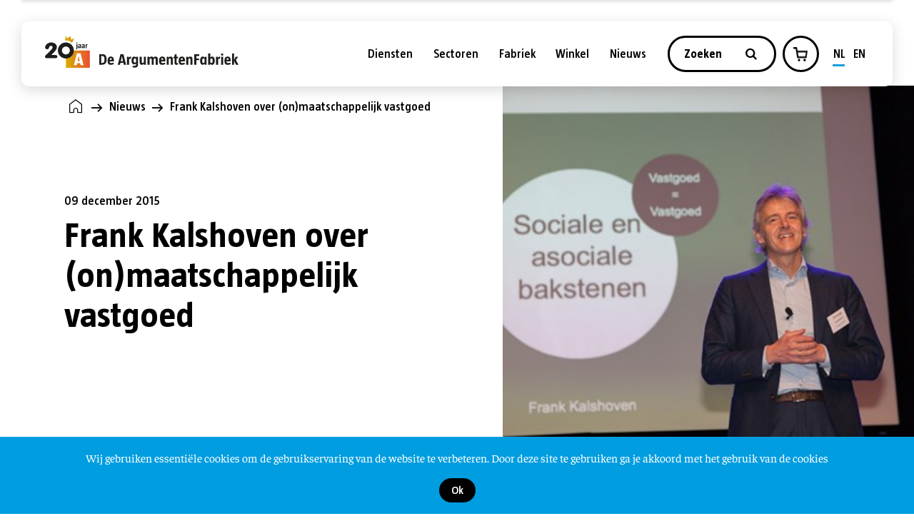

--- FILE ---
content_type: text/html; charset=UTF-8
request_url: https://www.argumentenfabriek.nl/nieuws/frank-kalshoven-over-onmaatschappelijk-vastgoed/
body_size: 27029
content:
<!doctype html>
<html class="no-js" lang="en">
  <head>
    <meta charset="utf-8">
    <meta http-equiv="x-ua-compatible" content="ie=edge">
    <meta name="viewport" content="width=device-width, initial-scale=1.0">
<!-- Global site tag (gtag.js) - Google Analytics -->
<script async src="https://www.googletagmanager.com/gtag/js?id=UA-44064111-1"></script>
<script>
  window.dataLayer = window.dataLayer || [];
  function gtag(){dataLayer.push(arguments);}
  gtag('js', new Date());

  gtag('config', 'UA-44064111-1');
</script>

    <title>
      Frank Kalshoven over (on)maatschappelijk vastgoed - De Argumentenfabriek - De Argumentenfabriek   </title>

    <script>document.documentElement.className+=' js';</script>
<meta name='robots' content='index, follow, max-image-preview:large, max-snippet:-1, max-video-preview:-1' />
	<style>img:is([sizes="auto" i], [sizes^="auto," i]) { contain-intrinsic-size: 3000px 1500px }</style>
	
	<!-- This site is optimized with the Yoast SEO plugin v26.8 - https://yoast.com/product/yoast-seo-wordpress/ -->
	<link rel="canonical" href="https://www.argumentenfabriek.nl/nieuws/frank-kalshoven-over-onmaatschappelijk-vastgoed/" />
	<meta property="og:locale" content="nl_NL" />
	<meta property="og:type" content="article" />
	<meta property="og:title" content="Frank Kalshoven over (on)maatschappelijk vastgoed - De Argumentenfabriek" />
	<meta property="og:description" content="Op 3 december gaf Frank Kalshoven een lezing over (on)maatschappelijk vastgoed bij Bouwstenen voor Sociaal." />
	<meta property="og:url" content="https://www.argumentenfabriek.nl/nieuws/frank-kalshoven-over-onmaatschappelijk-vastgoed/" />
	<meta property="og:site_name" content="De Argumentenfabriek" />
	<meta property="article:published_time" content="2015-12-09T15:24:38+00:00" />
	<meta property="article:modified_time" content="2021-11-02T08:30:46+00:00" />
	<meta property="og:image" content="https://www.argumentenfabriek.nl/wp-content/uploads/2021/11/bvas-2015-12-03-102425.jpg" />
	<meta property="og:image:width" content="500" />
	<meta property="og:image:height" content="333" />
	<meta property="og:image:type" content="image/jpeg" />
	<meta name="author" content="merijn" />
	<meta name="twitter:card" content="summary_large_image" />
	<meta name="twitter:label1" content="Geschreven door" />
	<meta name="twitter:data1" content="merijn" />
	<script type="application/ld+json" class="yoast-schema-graph">{"@context":"https://schema.org","@graph":[{"@type":"Article","@id":"https://www.argumentenfabriek.nl/nieuws/frank-kalshoven-over-onmaatschappelijk-vastgoed/#article","isPartOf":{"@id":"https://www.argumentenfabriek.nl/nieuws/frank-kalshoven-over-onmaatschappelijk-vastgoed/"},"author":{"name":"merijn","@id":"https://www.argumentenfabriek.nl/#/schema/person/3db71096e8778dbd401d48d42b7913c0"},"headline":"Frank Kalshoven over (on)maatschappelijk vastgoed","datePublished":"2015-12-09T15:24:38+00:00","dateModified":"2021-11-02T08:30:46+00:00","mainEntityOfPage":{"@id":"https://www.argumentenfabriek.nl/nieuws/frank-kalshoven-over-onmaatschappelijk-vastgoed/"},"wordCount":35,"image":{"@id":"https://www.argumentenfabriek.nl/nieuws/frank-kalshoven-over-onmaatschappelijk-vastgoed/#primaryimage"},"thumbnailUrl":"https://www.argumentenfabriek.nl/wp-content/uploads/2021/11/bvas-2015-12-03-102425.jpg","inLanguage":"nl-NL"},{"@type":"WebPage","@id":"https://www.argumentenfabriek.nl/nieuws/frank-kalshoven-over-onmaatschappelijk-vastgoed/","url":"https://www.argumentenfabriek.nl/nieuws/frank-kalshoven-over-onmaatschappelijk-vastgoed/","name":"Frank Kalshoven over (on)maatschappelijk vastgoed - De Argumentenfabriek","isPartOf":{"@id":"https://www.argumentenfabriek.nl/#website"},"primaryImageOfPage":{"@id":"https://www.argumentenfabriek.nl/nieuws/frank-kalshoven-over-onmaatschappelijk-vastgoed/#primaryimage"},"image":{"@id":"https://www.argumentenfabriek.nl/nieuws/frank-kalshoven-over-onmaatschappelijk-vastgoed/#primaryimage"},"thumbnailUrl":"https://www.argumentenfabriek.nl/wp-content/uploads/2021/11/bvas-2015-12-03-102425.jpg","datePublished":"2015-12-09T15:24:38+00:00","dateModified":"2021-11-02T08:30:46+00:00","author":{"@id":"https://www.argumentenfabriek.nl/#/schema/person/3db71096e8778dbd401d48d42b7913c0"},"breadcrumb":{"@id":"https://www.argumentenfabriek.nl/nieuws/frank-kalshoven-over-onmaatschappelijk-vastgoed/#breadcrumb"},"inLanguage":"nl-NL","potentialAction":[{"@type":"ReadAction","target":["https://www.argumentenfabriek.nl/nieuws/frank-kalshoven-over-onmaatschappelijk-vastgoed/"]}]},{"@type":"ImageObject","inLanguage":"nl-NL","@id":"https://www.argumentenfabriek.nl/nieuws/frank-kalshoven-over-onmaatschappelijk-vastgoed/#primaryimage","url":"https://www.argumentenfabriek.nl/wp-content/uploads/2021/11/bvas-2015-12-03-102425.jpg","contentUrl":"https://www.argumentenfabriek.nl/wp-content/uploads/2021/11/bvas-2015-12-03-102425.jpg","width":500,"height":333},{"@type":"BreadcrumbList","@id":"https://www.argumentenfabriek.nl/nieuws/frank-kalshoven-over-onmaatschappelijk-vastgoed/#breadcrumb","itemListElement":[{"@type":"ListItem","position":1,"name":"Home","item":"https://www.argumentenfabriek.nl/"},{"@type":"ListItem","position":2,"name":"Frank Kalshoven over (on)maatschappelijk vastgoed"}]},{"@type":"WebSite","@id":"https://www.argumentenfabriek.nl/#website","url":"https://www.argumentenfabriek.nl/","name":"De Argumentenfabriek","description":"Samen helder denken voor tastbaar resultaat","potentialAction":[{"@type":"SearchAction","target":{"@type":"EntryPoint","urlTemplate":"https://www.argumentenfabriek.nl/?s={search_term_string}"},"query-input":{"@type":"PropertyValueSpecification","valueRequired":true,"valueName":"search_term_string"}}],"inLanguage":"nl-NL"},{"@type":"Person","@id":"https://www.argumentenfabriek.nl/#/schema/person/3db71096e8778dbd401d48d42b7913c0","name":"merijn","image":{"@type":"ImageObject","inLanguage":"nl-NL","@id":"https://www.argumentenfabriek.nl/#/schema/person/image/","url":"https://secure.gravatar.com/avatar/908e619512ce054978ce01ef951d5c1f7d198ad3df3dd0a28ceacc59c5edea62?s=96&d=mm&r=g","contentUrl":"https://secure.gravatar.com/avatar/908e619512ce054978ce01ef951d5c1f7d198ad3df3dd0a28ceacc59c5edea62?s=96&d=mm&r=g","caption":"merijn"},"sameAs":["https://localhost:10015"],"url":"https://www.argumentenfabriek.nl/author/merijn/"}]}</script>
	<!-- / Yoast SEO plugin. -->


<link rel='dns-prefetch' href='//cdnjs.cloudflare.com' />
<link rel='dns-prefetch' href='//www.googletagmanager.com' />
<script type="text/javascript">
/* <![CDATA[ */
window._wpemojiSettings = {"baseUrl":"https:\/\/s.w.org\/images\/core\/emoji\/16.0.1\/72x72\/","ext":".png","svgUrl":"https:\/\/s.w.org\/images\/core\/emoji\/16.0.1\/svg\/","svgExt":".svg","source":{"concatemoji":"https:\/\/www.argumentenfabriek.nl\/wp-includes\/js\/wp-emoji-release.min.js?ver=6.8.3"}};
/*! This file is auto-generated */
!function(s,n){var o,i,e;function c(e){try{var t={supportTests:e,timestamp:(new Date).valueOf()};sessionStorage.setItem(o,JSON.stringify(t))}catch(e){}}function p(e,t,n){e.clearRect(0,0,e.canvas.width,e.canvas.height),e.fillText(t,0,0);var t=new Uint32Array(e.getImageData(0,0,e.canvas.width,e.canvas.height).data),a=(e.clearRect(0,0,e.canvas.width,e.canvas.height),e.fillText(n,0,0),new Uint32Array(e.getImageData(0,0,e.canvas.width,e.canvas.height).data));return t.every(function(e,t){return e===a[t]})}function u(e,t){e.clearRect(0,0,e.canvas.width,e.canvas.height),e.fillText(t,0,0);for(var n=e.getImageData(16,16,1,1),a=0;a<n.data.length;a++)if(0!==n.data[a])return!1;return!0}function f(e,t,n,a){switch(t){case"flag":return n(e,"\ud83c\udff3\ufe0f\u200d\u26a7\ufe0f","\ud83c\udff3\ufe0f\u200b\u26a7\ufe0f")?!1:!n(e,"\ud83c\udde8\ud83c\uddf6","\ud83c\udde8\u200b\ud83c\uddf6")&&!n(e,"\ud83c\udff4\udb40\udc67\udb40\udc62\udb40\udc65\udb40\udc6e\udb40\udc67\udb40\udc7f","\ud83c\udff4\u200b\udb40\udc67\u200b\udb40\udc62\u200b\udb40\udc65\u200b\udb40\udc6e\u200b\udb40\udc67\u200b\udb40\udc7f");case"emoji":return!a(e,"\ud83e\udedf")}return!1}function g(e,t,n,a){var r="undefined"!=typeof WorkerGlobalScope&&self instanceof WorkerGlobalScope?new OffscreenCanvas(300,150):s.createElement("canvas"),o=r.getContext("2d",{willReadFrequently:!0}),i=(o.textBaseline="top",o.font="600 32px Arial",{});return e.forEach(function(e){i[e]=t(o,e,n,a)}),i}function t(e){var t=s.createElement("script");t.src=e,t.defer=!0,s.head.appendChild(t)}"undefined"!=typeof Promise&&(o="wpEmojiSettingsSupports",i=["flag","emoji"],n.supports={everything:!0,everythingExceptFlag:!0},e=new Promise(function(e){s.addEventListener("DOMContentLoaded",e,{once:!0})}),new Promise(function(t){var n=function(){try{var e=JSON.parse(sessionStorage.getItem(o));if("object"==typeof e&&"number"==typeof e.timestamp&&(new Date).valueOf()<e.timestamp+604800&&"object"==typeof e.supportTests)return e.supportTests}catch(e){}return null}();if(!n){if("undefined"!=typeof Worker&&"undefined"!=typeof OffscreenCanvas&&"undefined"!=typeof URL&&URL.createObjectURL&&"undefined"!=typeof Blob)try{var e="postMessage("+g.toString()+"("+[JSON.stringify(i),f.toString(),p.toString(),u.toString()].join(",")+"));",a=new Blob([e],{type:"text/javascript"}),r=new Worker(URL.createObjectURL(a),{name:"wpTestEmojiSupports"});return void(r.onmessage=function(e){c(n=e.data),r.terminate(),t(n)})}catch(e){}c(n=g(i,f,p,u))}t(n)}).then(function(e){for(var t in e)n.supports[t]=e[t],n.supports.everything=n.supports.everything&&n.supports[t],"flag"!==t&&(n.supports.everythingExceptFlag=n.supports.everythingExceptFlag&&n.supports[t]);n.supports.everythingExceptFlag=n.supports.everythingExceptFlag&&!n.supports.flag,n.DOMReady=!1,n.readyCallback=function(){n.DOMReady=!0}}).then(function(){return e}).then(function(){var e;n.supports.everything||(n.readyCallback(),(e=n.source||{}).concatemoji?t(e.concatemoji):e.wpemoji&&e.twemoji&&(t(e.twemoji),t(e.wpemoji)))}))}((window,document),window._wpemojiSettings);
/* ]]> */
</script>
<style id='wp-emoji-styles-inline-css' type='text/css'>

	img.wp-smiley, img.emoji {
		display: inline !important;
		border: none !important;
		box-shadow: none !important;
		height: 1em !important;
		width: 1em !important;
		margin: 0 0.07em !important;
		vertical-align: -0.1em !important;
		background: none !important;
		padding: 0 !important;
	}
</style>
<link rel='stylesheet' id='wp-block-library-css' href='https://www.argumentenfabriek.nl/wp-includes/css/dist/block-library/style.min.css?ver=6.8.3' type='text/css' media='all' />
<style id='classic-theme-styles-inline-css' type='text/css'>
/*! This file is auto-generated */
.wp-block-button__link{color:#fff;background-color:#32373c;border-radius:9999px;box-shadow:none;text-decoration:none;padding:calc(.667em + 2px) calc(1.333em + 2px);font-size:1.125em}.wp-block-file__button{background:#32373c;color:#fff;text-decoration:none}
</style>
<style id='global-styles-inline-css' type='text/css'>
:root{--wp--preset--aspect-ratio--square: 1;--wp--preset--aspect-ratio--4-3: 4/3;--wp--preset--aspect-ratio--3-4: 3/4;--wp--preset--aspect-ratio--3-2: 3/2;--wp--preset--aspect-ratio--2-3: 2/3;--wp--preset--aspect-ratio--16-9: 16/9;--wp--preset--aspect-ratio--9-16: 9/16;--wp--preset--color--black: #000000;--wp--preset--color--cyan-bluish-gray: #abb8c3;--wp--preset--color--white: #ffffff;--wp--preset--color--pale-pink: #f78da7;--wp--preset--color--vivid-red: #cf2e2e;--wp--preset--color--luminous-vivid-orange: #ff6900;--wp--preset--color--luminous-vivid-amber: #fcb900;--wp--preset--color--light-green-cyan: #7bdcb5;--wp--preset--color--vivid-green-cyan: #00d084;--wp--preset--color--pale-cyan-blue: #8ed1fc;--wp--preset--color--vivid-cyan-blue: #0693e3;--wp--preset--color--vivid-purple: #9b51e0;--wp--preset--gradient--vivid-cyan-blue-to-vivid-purple: linear-gradient(135deg,rgba(6,147,227,1) 0%,rgb(155,81,224) 100%);--wp--preset--gradient--light-green-cyan-to-vivid-green-cyan: linear-gradient(135deg,rgb(122,220,180) 0%,rgb(0,208,130) 100%);--wp--preset--gradient--luminous-vivid-amber-to-luminous-vivid-orange: linear-gradient(135deg,rgba(252,185,0,1) 0%,rgba(255,105,0,1) 100%);--wp--preset--gradient--luminous-vivid-orange-to-vivid-red: linear-gradient(135deg,rgba(255,105,0,1) 0%,rgb(207,46,46) 100%);--wp--preset--gradient--very-light-gray-to-cyan-bluish-gray: linear-gradient(135deg,rgb(238,238,238) 0%,rgb(169,184,195) 100%);--wp--preset--gradient--cool-to-warm-spectrum: linear-gradient(135deg,rgb(74,234,220) 0%,rgb(151,120,209) 20%,rgb(207,42,186) 40%,rgb(238,44,130) 60%,rgb(251,105,98) 80%,rgb(254,248,76) 100%);--wp--preset--gradient--blush-light-purple: linear-gradient(135deg,rgb(255,206,236) 0%,rgb(152,150,240) 100%);--wp--preset--gradient--blush-bordeaux: linear-gradient(135deg,rgb(254,205,165) 0%,rgb(254,45,45) 50%,rgb(107,0,62) 100%);--wp--preset--gradient--luminous-dusk: linear-gradient(135deg,rgb(255,203,112) 0%,rgb(199,81,192) 50%,rgb(65,88,208) 100%);--wp--preset--gradient--pale-ocean: linear-gradient(135deg,rgb(255,245,203) 0%,rgb(182,227,212) 50%,rgb(51,167,181) 100%);--wp--preset--gradient--electric-grass: linear-gradient(135deg,rgb(202,248,128) 0%,rgb(113,206,126) 100%);--wp--preset--gradient--midnight: linear-gradient(135deg,rgb(2,3,129) 0%,rgb(40,116,252) 100%);--wp--preset--font-size--small: 13px;--wp--preset--font-size--medium: 20px;--wp--preset--font-size--large: 36px;--wp--preset--font-size--x-large: 42px;--wp--preset--spacing--20: 0.44rem;--wp--preset--spacing--30: 0.67rem;--wp--preset--spacing--40: 1rem;--wp--preset--spacing--50: 1.5rem;--wp--preset--spacing--60: 2.25rem;--wp--preset--spacing--70: 3.38rem;--wp--preset--spacing--80: 5.06rem;--wp--preset--shadow--natural: 6px 6px 9px rgba(0, 0, 0, 0.2);--wp--preset--shadow--deep: 12px 12px 50px rgba(0, 0, 0, 0.4);--wp--preset--shadow--sharp: 6px 6px 0px rgba(0, 0, 0, 0.2);--wp--preset--shadow--outlined: 6px 6px 0px -3px rgba(255, 255, 255, 1), 6px 6px rgba(0, 0, 0, 1);--wp--preset--shadow--crisp: 6px 6px 0px rgba(0, 0, 0, 1);}:where(.is-layout-flex){gap: 0.5em;}:where(.is-layout-grid){gap: 0.5em;}body .is-layout-flex{display: flex;}.is-layout-flex{flex-wrap: wrap;align-items: center;}.is-layout-flex > :is(*, div){margin: 0;}body .is-layout-grid{display: grid;}.is-layout-grid > :is(*, div){margin: 0;}:where(.wp-block-columns.is-layout-flex){gap: 2em;}:where(.wp-block-columns.is-layout-grid){gap: 2em;}:where(.wp-block-post-template.is-layout-flex){gap: 1.25em;}:where(.wp-block-post-template.is-layout-grid){gap: 1.25em;}.has-black-color{color: var(--wp--preset--color--black) !important;}.has-cyan-bluish-gray-color{color: var(--wp--preset--color--cyan-bluish-gray) !important;}.has-white-color{color: var(--wp--preset--color--white) !important;}.has-pale-pink-color{color: var(--wp--preset--color--pale-pink) !important;}.has-vivid-red-color{color: var(--wp--preset--color--vivid-red) !important;}.has-luminous-vivid-orange-color{color: var(--wp--preset--color--luminous-vivid-orange) !important;}.has-luminous-vivid-amber-color{color: var(--wp--preset--color--luminous-vivid-amber) !important;}.has-light-green-cyan-color{color: var(--wp--preset--color--light-green-cyan) !important;}.has-vivid-green-cyan-color{color: var(--wp--preset--color--vivid-green-cyan) !important;}.has-pale-cyan-blue-color{color: var(--wp--preset--color--pale-cyan-blue) !important;}.has-vivid-cyan-blue-color{color: var(--wp--preset--color--vivid-cyan-blue) !important;}.has-vivid-purple-color{color: var(--wp--preset--color--vivid-purple) !important;}.has-black-background-color{background-color: var(--wp--preset--color--black) !important;}.has-cyan-bluish-gray-background-color{background-color: var(--wp--preset--color--cyan-bluish-gray) !important;}.has-white-background-color{background-color: var(--wp--preset--color--white) !important;}.has-pale-pink-background-color{background-color: var(--wp--preset--color--pale-pink) !important;}.has-vivid-red-background-color{background-color: var(--wp--preset--color--vivid-red) !important;}.has-luminous-vivid-orange-background-color{background-color: var(--wp--preset--color--luminous-vivid-orange) !important;}.has-luminous-vivid-amber-background-color{background-color: var(--wp--preset--color--luminous-vivid-amber) !important;}.has-light-green-cyan-background-color{background-color: var(--wp--preset--color--light-green-cyan) !important;}.has-vivid-green-cyan-background-color{background-color: var(--wp--preset--color--vivid-green-cyan) !important;}.has-pale-cyan-blue-background-color{background-color: var(--wp--preset--color--pale-cyan-blue) !important;}.has-vivid-cyan-blue-background-color{background-color: var(--wp--preset--color--vivid-cyan-blue) !important;}.has-vivid-purple-background-color{background-color: var(--wp--preset--color--vivid-purple) !important;}.has-black-border-color{border-color: var(--wp--preset--color--black) !important;}.has-cyan-bluish-gray-border-color{border-color: var(--wp--preset--color--cyan-bluish-gray) !important;}.has-white-border-color{border-color: var(--wp--preset--color--white) !important;}.has-pale-pink-border-color{border-color: var(--wp--preset--color--pale-pink) !important;}.has-vivid-red-border-color{border-color: var(--wp--preset--color--vivid-red) !important;}.has-luminous-vivid-orange-border-color{border-color: var(--wp--preset--color--luminous-vivid-orange) !important;}.has-luminous-vivid-amber-border-color{border-color: var(--wp--preset--color--luminous-vivid-amber) !important;}.has-light-green-cyan-border-color{border-color: var(--wp--preset--color--light-green-cyan) !important;}.has-vivid-green-cyan-border-color{border-color: var(--wp--preset--color--vivid-green-cyan) !important;}.has-pale-cyan-blue-border-color{border-color: var(--wp--preset--color--pale-cyan-blue) !important;}.has-vivid-cyan-blue-border-color{border-color: var(--wp--preset--color--vivid-cyan-blue) !important;}.has-vivid-purple-border-color{border-color: var(--wp--preset--color--vivid-purple) !important;}.has-vivid-cyan-blue-to-vivid-purple-gradient-background{background: var(--wp--preset--gradient--vivid-cyan-blue-to-vivid-purple) !important;}.has-light-green-cyan-to-vivid-green-cyan-gradient-background{background: var(--wp--preset--gradient--light-green-cyan-to-vivid-green-cyan) !important;}.has-luminous-vivid-amber-to-luminous-vivid-orange-gradient-background{background: var(--wp--preset--gradient--luminous-vivid-amber-to-luminous-vivid-orange) !important;}.has-luminous-vivid-orange-to-vivid-red-gradient-background{background: var(--wp--preset--gradient--luminous-vivid-orange-to-vivid-red) !important;}.has-very-light-gray-to-cyan-bluish-gray-gradient-background{background: var(--wp--preset--gradient--very-light-gray-to-cyan-bluish-gray) !important;}.has-cool-to-warm-spectrum-gradient-background{background: var(--wp--preset--gradient--cool-to-warm-spectrum) !important;}.has-blush-light-purple-gradient-background{background: var(--wp--preset--gradient--blush-light-purple) !important;}.has-blush-bordeaux-gradient-background{background: var(--wp--preset--gradient--blush-bordeaux) !important;}.has-luminous-dusk-gradient-background{background: var(--wp--preset--gradient--luminous-dusk) !important;}.has-pale-ocean-gradient-background{background: var(--wp--preset--gradient--pale-ocean) !important;}.has-electric-grass-gradient-background{background: var(--wp--preset--gradient--electric-grass) !important;}.has-midnight-gradient-background{background: var(--wp--preset--gradient--midnight) !important;}.has-small-font-size{font-size: var(--wp--preset--font-size--small) !important;}.has-medium-font-size{font-size: var(--wp--preset--font-size--medium) !important;}.has-large-font-size{font-size: var(--wp--preset--font-size--large) !important;}.has-x-large-font-size{font-size: var(--wp--preset--font-size--x-large) !important;}
:where(.wp-block-post-template.is-layout-flex){gap: 1.25em;}:where(.wp-block-post-template.is-layout-grid){gap: 1.25em;}
:where(.wp-block-columns.is-layout-flex){gap: 2em;}:where(.wp-block-columns.is-layout-grid){gap: 2em;}
:root :where(.wp-block-pullquote){font-size: 1.5em;line-height: 1.6;}
</style>
<link rel='stylesheet' id='jlplg_lovecoding_styles-css' href='https://www.argumentenfabriek.nl/wp-content/plugins/simple-cookie-notice/styles.css?ver=2.1' type='text/css' media='all' />
<link rel='stylesheet' id='lightbox-css' href='https://www.argumentenfabriek.nl/wp-content/themes/argumentenfabriek/css/lightbox.min.css?ver=6.8.3' type='text/css' media='all' />
<link rel='stylesheet' id='flickity_css-css' href='https://www.argumentenfabriek.nl/wp-content/themes/argumentenfabriek/css/flickity.min.css?ver=6.8.3' type='text/css' media='all' />
<link rel='stylesheet' id='fontello-css' href='https://www.argumentenfabriek.nl/wp-content/themes/argumentenfabriek/css/fontello.css?ver=6.8.3' type='text/css' media='all' />
<link rel='stylesheet' id='app_css-css' href='https://www.argumentenfabriek.nl/wp-content/themes/argumentenfabriek/css/app.css?aaa&#038;ver=6.8.3' type='text/css' media='all' />
<link rel='stylesheet' id='shopwp-styles-public-cart-css' href='https://www.argumentenfabriek.nl/wp-content/plugins/shopwp-pro/dist/publicCart.css?ver=1765836435' type='text/css' media='all' />
<link rel='stylesheet' id='shopwp-styles-public-css' href='https://www.argumentenfabriek.nl/wp-content/plugins/shopwp-pro/dist/publicAll.css?ver=1765836435' type='text/css' media='all' />
<script type="text/javascript" src="https://www.argumentenfabriek.nl/wp-content/themes/argumentenfabriek/js/jquery.min.js?ver=1" id="jquery-js"></script>

<!-- Google tag (gtag.js) snippet added by Site Kit -->
<!-- Google Analytics snippet added by Site Kit -->
<script type="text/javascript" src="https://www.googletagmanager.com/gtag/js?id=GT-NCG9Z4H" id="google_gtagjs-js" async></script>
<script type="text/javascript" id="google_gtagjs-js-after">
/* <![CDATA[ */
window.dataLayer = window.dataLayer || [];function gtag(){dataLayer.push(arguments);}
gtag("set","linker",{"domains":["www.argumentenfabriek.nl"]});
gtag("js", new Date());
gtag("set", "developer_id.dZTNiMT", true);
gtag("config", "GT-NCG9Z4H");
 window._googlesitekit = window._googlesitekit || {}; window._googlesitekit.throttledEvents = []; window._googlesitekit.gtagEvent = (name, data) => { var key = JSON.stringify( { name, data } ); if ( !! window._googlesitekit.throttledEvents[ key ] ) { return; } window._googlesitekit.throttledEvents[ key ] = true; setTimeout( () => { delete window._googlesitekit.throttledEvents[ key ]; }, 5 ); gtag( "event", name, { ...data, event_source: "site-kit" } ); }; 
/* ]]> */
</script>
<link rel="https://api.w.org/" href="https://www.argumentenfabriek.nl/wp-json/" /><link rel="alternate" title="JSON" type="application/json" href="https://www.argumentenfabriek.nl/wp-json/wp/v2/post/1852" /><link rel="EditURI" type="application/rsd+xml" title="RSD" href="https://www.argumentenfabriek.nl/xmlrpc.php?rsd" />
<link rel='shortlink' href='https://www.argumentenfabriek.nl/?p=1852' />
<link rel="alternate" title="oEmbed (JSON)" type="application/json+oembed" href="https://www.argumentenfabriek.nl/wp-json/oembed/1.0/embed?url=https%3A%2F%2Fwww.argumentenfabriek.nl%2Fnieuws%2Ffrank-kalshoven-over-onmaatschappelijk-vastgoed%2F" />
<link rel="alternate" title="oEmbed (XML)" type="text/xml+oembed" href="https://www.argumentenfabriek.nl/wp-json/oembed/1.0/embed?url=https%3A%2F%2Fwww.argumentenfabriek.nl%2Fnieuws%2Ffrank-kalshoven-over-onmaatschappelijk-vastgoed%2F&#038;format=xml" />
<meta name="generator" content="Site Kit by Google 1.168.0" />
		<script>
		(function(h,o,t,j,a,r){
			h.hj=h.hj||function(){(h.hj.q=h.hj.q||[]).push(arguments)};
			h._hjSettings={hjid:3789921,hjsv:5};
			a=o.getElementsByTagName('head')[0];
			r=o.createElement('script');r.async=1;
			r.src=t+h._hjSettings.hjid+j+h._hjSettings.hjsv;
			a.appendChild(r);
		})(window,document,'//static.hotjar.com/c/hotjar-','.js?sv=');
		</script>
		<link rel="icon" href="https://www.argumentenfabriek.nl/wp-content/uploads/2021/11/cropped-favicon-32x32.png" sizes="32x32" />
<link rel="icon" href="https://www.argumentenfabriek.nl/wp-content/uploads/2021/11/cropped-favicon-192x192.png" sizes="192x192" />
<link rel="apple-touch-icon" href="https://www.argumentenfabriek.nl/wp-content/uploads/2021/11/cropped-favicon-180x180.png" />
<meta name="msapplication-TileImage" content="https://www.argumentenfabriek.nl/wp-content/uploads/2021/11/cropped-favicon-270x270.png" />
    <script>
      (function($) {
        $(function() {
          FWP.hooks.addAction('facetwp/loaded', function() {
            $('<h4 class="selections-label">Actieve filters: </h4>').insertBefore('.facetwp-selections ul');
          }, 100 );
        });
      })(jQuery);
    </script>
  		<style type="text/css" id="wp-custom-css">
			@media screen and (min-width: 64em){
		.minheightsmall{
			min-height: 150px !important;
		}
	}

/* 
.wps-filter.css-1b4u5rp-FilterCSS{
	display: none;
} */

.css-19rgmfv-StorefrontOptionsWrapperCSS{
	width: 180px !important;
}
.wps-storefront-sidebar .wps-filter:nth-child(2){
display: none !important;
}
.denktank-logo{
	width: 100%;
	height: 150px;
	object-fit: contain !important;
}
.facetwp-checkbox span{
	color: black;
}
.swp-icon-cart {
	height: 20px;
	width: 22px;
}

.swp-cart-icon-inline {
width: 30px !important;
	margin-left: -3px;
}

h1.special {
	font-size: 54px;
	line-height: 46px
}

p.lead {
	font-size: 20px;
	line-height: 25px;
}


@media screen and (min-width: 64em) {
	.nieuwsberichten-slider .item{
	height: 500px;
}
	.nieuwsberichten-slider .item  .imagecontainer{
		max-height: 1000px !important;
	}
    .nieuwsberichten-slider .carousel-cell .item img {
        height: 500px;
    }
}

.x_elementToProof {
	font-size: 21px;
}

.list ol {
	font-size: 21px !important;
}

ol {
	font-size: 21px;
}
@media screen and (max-width: 64em) {
		.cover-voorpagina .coverbackground{
			max-height: 350px !important;
			        width: 100%;
        object-fit: cover;
		}
}


@media screen and (min-width: 64em) {
    .nieuwsberichten-slider .item {
			height: 516px;
	}

    .nieuwsberichten-slider .carousel-cell .item img {
						height: 520px;
	
			}
	}
		
:root {
 --product-itemsPerRow: 3;
	--product-gridColumnGap: 1rem;
}
		.swp-link h1{
			opacity: 100% !important;
		}
		.wps-item .wps-product-image{
			height: auto !important;
		}

.cover {
	margin-bottom: 50px;
}
@media screen and (max-width: 64em) {
.block.block-tekst .content a{
	   font-size: 18px;
    line-height: 24px;
}
}
		</style>
			  

  </head>

  <body  class="wp-singular post-template-default single single-post postid-1852 single-format-standard wp-theme-argumentenfabriek shopwp">

 <div class="wrapper">
  
   <div id="topbar" class="topbar stickynav " data-toggler="search-active">
      <div class="fluid grid-container">
         <div class="grid-x align-middle ">

            <div class="cell auto show-for-medium">
               <a class="logo show-for-medium" href="https://www.argumentenfabriek.nl">
                     <svg style="height: 45px" xmlns="http://www.w3.org/2000/svg" xmlns:xlink="http://www.w3.org/1999/xlink" id="Laag_2" data-name="Laag 2" viewBox="0 0 435.95 72.22">
  <defs>
    <linearGradient id="New_Gradient_Swatch_3" x1="47.04" x2="101.04" y1="52.73" y2="52.73" data-name="New Gradient Swatch 3" gradientUnits="userSpaceOnUse">
      <stop offset="0" stop-color="#d7af00"/>
      <stop offset="1" stop-color="#e94f35"/>
    </linearGradient>
    <linearGradient xlink:href="#New_Gradient_Swatch_3" id="New_Gradient_Swatch_3-2" x1="44.98" x2="101.04" y1="8.11" y2="8.11" data-name="New Gradient Swatch 3"/>
    <style>
      .cls-2{fill:#1d1d1b}.cls-3{fill:#fff}
    </style>
  </defs>
  <g id="beeldmerk">
    <path d="M101.04 33.24v38.99h-54V33.24h54Z" style="fill:url(#New_Gradient_Swatch_3)"/>
    <path d="M79.33 61.8h-6.89l-.95 4.43h-6.38l6.69-26.69h8.36l6.57 26.69h-6.45l-.95-4.43Zm-3.48-16.35-2.42 11.52h4.87l-2.42-11.52h-.04Z" class="cls-3"/>
    <path d="M122.07 41.64c2.06-.04 4.17-.07 6.23-.07 6.69 0 10.57 2.31 10.57 11.94 0 8.33-3.82 11.8-11.17 11.8-2.1 0-3.89-.04-5.64-.07V41.65Zm6.1 19.67c4.87 0 5.81-2.63 5.81-7.77s-.81-8.02-5.81-8.02c-.49 0-.94 0-1.4.04v15.72c.49.04.91.04 1.4.04ZM148.5 46.92c3.12 0 6.69 1.82 6.69 8.09 0 .88-.07 1.54-.1 2.66h-9.38c.04 2.73.81 3.96 2.98 3.96 1.23 0 3.43-.31 5.53-.91l.91 3.19c-2.63 1.12-4.66 1.61-6.97 1.61-4.94 0-7.07-2.56-7.07-9.21s2.84-9.38 7.42-9.38Zm-2.77 7.18v.1h4.9v-.14c0-1.75-.56-3.5-2.38-3.5s-2.52 1.72-2.52 3.54ZM169.95 61.06l-.98 4.17h-4.94l6.06-23.59h6.62l5.99 23.59h-5.08l-.98-4.17h-6.69Zm3.33-14.94-2.52 11.1h5.04l-2.49-11.1h-.04ZM189.27 65.23h-4.62V47.2h3.78l.42 2.17c2.03-2 2.94-2.49 4.1-2.49h.8v4.79h-.94c-1.65 0-2.63.42-3.54 1.23v12.32ZM202.36 71.7c-1.33 0-2.59-.07-4.55-.28l-.73-3.57h4.41c3.43 0 3.64-1.58 3.64-3.61V62.7c-1.79 1.4-3.12 1.96-4.59 1.96-3.61 0-5.53-3.29-5.53-8.65 0-5.81 2.38-9.1 5.95-9.1 1.37 0 2.7.63 4.45 2.13l.42-1.86h3.82V64.3c0 5.5-2.84 7.39-7.28 7.39Zm-2.59-15.82c0 3.5.77 4.76 2.31 4.76 1.02 0 1.96-.59 2.94-1.47v-6.76c-.95-.88-1.72-1.4-2.73-1.4-1.54 0-2.52 1.23-2.52 4.87ZM219.69 61.45c1.01 0 1.89-.56 2.98-1.5V47.21h4.59v18.03h-3.78l-.39-1.96c-2.1 1.68-3.54 2.24-5.11 2.24-3.12 0-4.69-2.28-4.69-5.81v-12.5h4.62v10.61c0 2.77.56 3.64 1.79 3.64ZM254.16 52.73v12.5h-4.62V54.66c0-2.76-.49-3.64-1.75-3.64-.98 0-1.89.53-2.94 1.47v12.74h-4.55V54.66c0-2.76-.49-3.64-1.75-3.64-1.02 0-1.89.53-2.94 1.47v12.74h-4.62V47.2h3.78l.42 1.96c2.07-1.68 3.47-2.24 5.04-2.24 1.86 0 3.25.8 3.92 2.38 2.38-1.82 3.75-2.38 5.32-2.38 3.15 0 4.69 2.28 4.69 5.81ZM264.38 46.92c3.12 0 6.69 1.82 6.69 8.09 0 .88-.07 1.54-.1 2.66h-9.38c.04 2.73.8 3.96 2.97 3.96 1.23 0 3.43-.31 5.53-.91l.91 3.19c-2.63 1.12-4.66 1.61-6.97 1.61-4.94 0-7.07-2.56-7.07-9.21s2.84-9.38 7.42-9.38Zm-2.77 7.18v.1h4.9v-.14c0-1.75-.56-3.5-2.38-3.5s-2.52 1.72-2.52 3.54ZM281.67 51.02c-1.01 0-1.89.53-2.94 1.47v12.74h-4.62V47.2h3.78l.42 1.96c2.07-1.65 3.5-2.24 5.08-2.24 3.12 0 4.69 2.28 4.69 5.81v12.5h-4.62V54.66c0-2.76-.52-3.64-1.79-3.64ZM291.78 60.75v-9.94h-2.1V47.2h2.1v-4.94l4.58-.63v5.57h3.4v3.61h-3.4v9.14c0 1.61.35 2.03 3.08 1.5l.35 3.54c-1.4.32-2.87.56-3.71.56-2.28 0-4.31-.84-4.31-4.8ZM308.58 46.92c3.12 0 6.69 1.82 6.69 8.09 0 .88-.07 1.54-.1 2.66h-9.38c.04 2.73.8 3.96 2.97 3.96 1.23 0 3.43-.31 5.53-.91l.91 3.19c-2.63 1.12-4.66 1.61-6.97 1.61-4.94 0-7.07-2.56-7.07-9.21s2.84-9.38 7.42-9.38Zm-2.76 7.18v.1h4.9v-.14c0-1.75-.56-3.5-2.38-3.5s-2.52 1.72-2.52 3.54ZM325.87 51.02c-1.01 0-1.89.53-2.94 1.47v12.74h-4.62V47.2h3.78l.42 1.96c2.07-1.65 3.5-2.24 5.08-2.24 3.12 0 4.69 2.28 4.69 5.81v12.5h-4.62V54.66c0-2.76-.52-3.64-1.79-3.64ZM347.05 51.19v3.92h-6.2v10.12h-4.69V41.64h11.48v3.92h-6.79v5.64h6.2ZM354.96 65.51c-3.61 0-5.53-3.71-5.53-9.07 0-5.81 2.38-9.52 5.95-9.52 1.4 0 2.7.67 4.52 2.17l.42-1.89h3.75v18.03h-3.82l-.42-1.89c-2.03 1.61-3.33 2.17-4.87 2.17Zm-.77-9.21c0 3.5.77 5.15 2.31 5.15 1.02 0 1.96-.59 2.94-1.5v-7.53c-.95-.88-1.71-1.4-2.73-1.4-1.54 0-2.52 1.61-2.52 5.29ZM382.43 55.99c0 5.81-2.38 9.52-5.92 9.52-1.44 0-2.73-.67-4.52-2.14l-.46 1.86h-3.75V40.41l4.62-.74v9.17c1.71-1.37 3.01-1.92 4.48-1.92 3.61 0 5.53 3.75 5.53 9.07Zm-4.76.14c0-3.5-.77-5.11-2.31-5.11-1.02 0-1.96.56-2.94 1.47v7.53c.95.88 1.71 1.44 2.73 1.44 1.54 0 2.52-1.65 2.52-5.32ZM389.96 65.23h-4.62V47.2h3.78l.42 2.17c2.03-2 2.94-2.49 4.1-2.49h.8v4.79h-.95c-1.64 0-2.62.42-3.54 1.23v12.32ZM396.78 44.58V40.1h4.62v4.48h-4.62Zm0 20.65V47.2h4.62v18.03h-4.62ZM411.73 46.92c3.12 0 6.69 1.82 6.69 8.09 0 .88-.07 1.54-.1 2.66h-9.38c.04 2.73.8 3.96 2.97 3.96 1.23 0 3.43-.31 5.53-.91l.91 3.19c-2.63 1.12-4.66 1.61-6.97 1.61-4.94 0-7.07-2.56-7.07-9.21s2.84-9.38 7.42-9.38Zm-2.77 7.18v.1h4.9v-.14c0-1.75-.56-3.5-2.38-3.5s-2.52 1.72-2.52 3.54ZM426.08 56.9v8.33h-4.62V40.41l4.62-.74V54.2h.03l3.54-7h5.46l-5.04 7.53 5.88 10.5h-5.6l-4.24-8.33h-.03Z" class="cls-2"/>
    <path d="M37.54 33.23c0 5.25 4.25 9.5 9.5 9.5s9.5-4.25 9.5-9.5-4.25-9.5-9.5-9.5-9.5 4.25-9.5 9.5Z" class="cls-3"/>
    <path d="M29.04 33.23c0 9.94 8.06 18 18 18s18-8.06 18-18-8.06-18-18-18-18 8.06-18 18Z" class="cls-2"/>
    <path d="M38.04 33.23a9 9 0 1 0 18.001-.001 9 9 0 0 0-18.001.001Z" class="cls-3"/>
    <path d="m60.91 16.22 5.06-10.34-6.74 3.09L56.95.63l-6.52 5.68L46.54 0l-1.48 11c.96-.16 1.93-.26 2.93-.26 5.07 0 9.64 2.1 12.91 5.48Z" style="fill:url(#New_Gradient_Swatch_3-2)"/>
    <path d="M69.85 29.98c.78-.85.99-1.63.99-2.57v-8.18h2.23v7.92c0 1.85-.49 2.91-1.84 3.96l-1.38-1.14Zm.99-12.14v-2.12h2.23v2.12h-2.23ZM79.59 27.99l-.19-.94c-.92.8-1.56 1.12-2.58 1.12-1.39 0-2.45-1.12-2.45-2.8s1.34-2.74 4.33-2.74h.49v-.24c0-1.02-.2-1.58-1.34-1.58-.82 0-1.77.25-2.7.56l-.42-1.55c1.14-.48 2.36-.78 3.47-.78 2.38 0 3.23.78 3.23 2.92v6.02h-1.84Zm-.39-3.73h-.56c-1.63 0-2.01.39-2.01 1.02s.37 1.07.92 1.07c.51 0 .97-.27 1.65-.92v-1.17ZM87.92 27.99l-.19-.94c-.92.8-1.56 1.12-2.58 1.12-1.39 0-2.45-1.12-2.45-2.8s1.34-2.74 4.33-2.74h.49v-.24c0-1.02-.2-1.58-1.34-1.58-.82 0-1.77.25-2.7.56l-.42-1.55c1.14-.48 2.36-.78 3.47-.78 2.38 0 3.23.78 3.23 2.92v6.02h-1.84Zm-.39-3.73h-.56c-1.63 0-2.01.39-2.01 1.02s.37 1.07.92 1.07c.51 0 .97-.27 1.65-.92v-1.17ZM91.51 27.99v-8.75h1.82l.2 1.07c.99-1.05 1.33-1.26 2.01-1.26h.37v2.33h-.54c-.65 0-1.02.24-1.63.8v5.81h-2.23ZM23.14 43.44H14.1c.82-.84 1.72-1.72 2.66-2.63 4.71-4.58 10.06-9.77 10.06-15.17 0-6.03-5.42-10.41-12.88-10.41S.33 20.41.33 26.54c0 1.91 1.43 3.98 4.57 3.98 2.91 0 3.66-2.09 4.33-3.93.74-2.04 1.37-3.79 4.37-3.79 1.94 0 3.51 1.42 3.51 3.17 0 1.64-.98 3.06-1.84 4.12-2.86 3.54-6.14 6.7-9.31 9.76-1.5 1.45-3.05 2.94-4.54 4.46-.61.63-1.42 1.6-1.42 2.78 0 2.28 1.81 3.64 4.85 3.64h18.62c2.74 0 4.51-1.43 4.51-3.64s-1.81-3.64-4.85-3.64Z" class="cls-2"/>
  </g>
</svg>
               </a>
             
            </div>
            <div class="cell shrink hide-for-medium">
                 <a class="logo hide-for-medium nbm" href="https://www.argumentenfabriek.nl">
                     <svg xmlns="http://www.w3.org/2000/svg" xmlns:xlink="http://www.w3.org/1999/xlink" id="Laag_2" width="35" height="35" data-name="Laag 2" viewBox="0 0 101.04 72.22">
  <defs>
    <linearGradient id="New_Gradient_Swatch_3" x1="47.04" x2="101.04" y1="52.73" y2="52.73" data-name="New Gradient Swatch 3" gradientUnits="userSpaceOnUse">
      <stop offset="0" stop-color="#d7af00"/>
      <stop offset="1" stop-color="#e94f35"/>
    </linearGradient>
    <linearGradient xlink:href="#New_Gradient_Swatch_3" id="New_Gradient_Swatch_3-2" x1="44.98" x2="101.04" y1="8.11" y2="8.11" data-name="New Gradient Swatch 3"/>
    <style>
      .cls-2aaaaaa{fill:#1d1d1b}.cls-3aaaaa{fill:#fff}
    </style>
  </defs>
  <g id="beeldmerk">
    <path d="M101.04 33.24v38.99h-54V33.24h54Z" style="fill:url(#New_Gradient_Swatch_3)"/>
    <path d="M79.33 61.8h-6.89l-.95 4.43h-6.38l6.69-26.69h8.36l6.57 26.69h-6.45l-.95-4.43Zm-3.48-16.35-2.42 11.52h4.87l-2.42-11.52h-.04ZM37.54 33.23c0 5.25 4.25 9.5 9.5 9.5s9.5-4.25 9.5-9.5-4.25-9.5-9.5-9.5-9.5 4.25-9.5 9.5Z" class="cls-3aaaaa"/>
    <path d="M29.04 33.23c0 9.94 8.06 18 18 18s18-8.06 18-18-8.06-18-18-18-18 8.06-18 18Z" class="cls-2aaaaaa"/>
    <path d="M38.04 33.23a9 9 0 1 0 18.001-.001 9 9 0 0 0-18.001.001Z" class="cls-3aaaaa"/>
    <path d="m60.91 16.22 5.06-10.34-6.74 3.09L56.95.63l-6.52 5.68L46.54 0l-1.48 11c.96-.16 1.93-.26 2.93-.26 5.07 0 9.64 2.1 12.91 5.48Z" style="fill:url(#New_Gradient_Swatch_3-2)"/>
    <path d="M69.85 29.98c.78-.85.99-1.63.99-2.57v-8.18h2.23v7.92c0 1.85-.49 2.91-1.84 3.96l-1.38-1.14Zm.99-12.14v-2.12h2.23v2.12h-2.23ZM79.59 27.99l-.19-.94c-.92.8-1.56 1.12-2.58 1.12-1.39 0-2.45-1.12-2.45-2.8s1.34-2.74 4.33-2.74h.49v-.24c0-1.02-.2-1.58-1.34-1.58-.82 0-1.77.25-2.7.56l-.42-1.55c1.14-.48 2.36-.78 3.47-.78 2.38 0 3.23.78 3.23 2.92v6.02h-1.84Zm-.39-3.73h-.56c-1.63 0-2.01.39-2.01 1.02s.37 1.07.92 1.07c.51 0 .97-.27 1.65-.92v-1.17ZM87.92 27.99l-.19-.94c-.92.8-1.56 1.12-2.58 1.12-1.39 0-2.45-1.12-2.45-2.8s1.34-2.74 4.33-2.74h.49v-.24c0-1.02-.2-1.58-1.34-1.58-.82 0-1.77.25-2.7.56l-.42-1.55c1.14-.48 2.36-.78 3.47-.78 2.38 0 3.23.78 3.23 2.92v6.02h-1.84Zm-.39-3.73h-.56c-1.63 0-2.01.39-2.01 1.02s.37 1.07.92 1.07c.51 0 .97-.27 1.65-.92v-1.17ZM91.51 27.99v-8.75h1.82l.2 1.07c.99-1.05 1.33-1.26 2.01-1.26h.37v2.33h-.54c-.65 0-1.02.24-1.63.8v5.81h-2.23ZM23.14 43.44H14.1c.82-.84 1.72-1.72 2.66-2.63 4.71-4.58 10.06-9.77 10.06-15.17 0-6.03-5.42-10.41-12.88-10.41S.33 20.41.33 26.54c0 1.91 1.43 3.98 4.57 3.98 2.91 0 3.66-2.09 4.33-3.93.74-2.04 1.37-3.79 4.37-3.79 1.94 0 3.51 1.42 3.51 3.17 0 1.64-.98 3.06-1.84 4.12-2.86 3.54-6.14 6.7-9.31 9.76-1.5 1.45-3.05 2.94-4.54 4.46-.61.63-1.42 1.6-1.42 2.78 0 2.28 1.81 3.64 4.85 3.64h18.62c2.74 0 4.51-1.43 4.51-3.64s-1.81-3.64-4.85-3.64Z" class="cls-2aaaaaa"/>
  </g>
</svg>
               </a>
            </div>
            <div class="cell auto hide-for-medium"></div>
            <div class="cell large-6 show-for-large">
     
                           <ul class="menu navigation align-right">
                                     <li class="sub-container">
                                                                                          	                                                      
                                                            <a class="menu-link link" href="https://www.argumentenfabriek.nl/diensten/">Diensten</a>
                                                                                                      <div class="submenu">
                                       <div class="grid-container">
                                          <div class="grid-x grid-margin-x">
                                             <div class="large-4 cell">
                                                <h3 class="nodot">Diensten</h3>
                                                <p>We maken complexe onderwerpen overzichtelijk en zorgen voor draagvlak met tastbaar resultaat. <br />
</p>
                                                                                                      
                                                      <a class="link link-small link-blauw" href="https://www.argumentenfabriek.nl/voorbeeldwerk/" >Voorbeeldwerk<i class="icon-arrow_button"></i></a>
                                                                                             </div>
                                             <div class="large-7 large-offset-1 cell">
                                          
                                                
                                                <ul class="menu vertical ">
                                                                                                                                                                  <li><a href="https://www.argumentenfabriek.nl/diensten/feiten-in-kaart-brengen/">Feiten in kaart brengen</a></li>
                                                                                                                                                                                                                           <li><a href="https://www.argumentenfabriek.nl/diensten/strategie-en-visie-bepalen/">Strategie en visie bepalen</a></li>
                                                                                                                                                                                                                           <li><a href="https://www.argumentenfabriek.nl/diensten/werken-met-waarden/">Werken met waarden</a></li>
                                                                                                                                                                                                                           <li><a href="https://www.argumentenfabriek.nl/diensten/regeldruk-verminderen/">Regeldruk verminderen</a></li>
                                                                                                                                                                                                                           <li><a href="https://www.argumentenfabriek.nl/diensten/langetermijndenken/">Langetermijndenken</a></li>
                                                                                                                                                                                                                           <li><a href="https://www.argumentenfabriek.nl/diensten/training-helder-denken/">Training en ontwikkeling</a></li>
                                                                                                                                                            </ul>
                                             </div>
                                          </div>
                                       </div>
                                    </div>

                                                                             </li>
                                     <li class="sub-container">
                                                                                          	                                                      
                                                            <a class="menu-link link" href="https://www.argumentenfabriek.nl/sectoren/">Sectoren</a>
                                                                                                      <div class="submenu">
                                       <div class="grid-container">
                                          <div class="grid-x grid-margin-x">
                                             <div class="large-4 cell">
                                                <h3 class="nodot">Sectoren</h3>
                                                <p>Bij de fabriek werken specialisten die veel ervaring hebben met vraagstukken uit specifieke sectoren.</p>
                                                                                                      
                                                      <a class="link link-small link-blauw" href="https://www.argumentenfabriek.nl/sectoren/" >Overzicht<i class="icon-arrow_button"></i></a>
                                                                                             </div>
                                             <div class="large-7 large-offset-1 cell">
                                          
                                                
                                                <ul class="menu vertical twocolumn">
                                                                                                                                                                  <li><a href="https://www.argumentenfabriek.nl/sectoren/veiligheid/">Veiligheid</a></li>
                                                                                                                                                                                                                           <li><a href="https://www.argumentenfabriek.nl/sectoren/cultuur-en-media/">Cultuur en media</a></li>
                                                                                                                                                                                                                           <li><a href="https://www.argumentenfabriek.nl/sectoren/onderwijs/">Onderwijs</a></li>
                                                                                                                                                                                                                           <li><a href="https://www.argumentenfabriek.nl/sectoren/recht/">Recht</a></li>
                                                                                                                                                                                                                           <li><a href="https://www.argumentenfabriek.nl/sectoren/openbaar-bestuur/">Openbaar bestuur</a></li>
                                                                                                                                                                                                                           <li><a href="https://www.argumentenfabriek.nl/sectoren/mobiliteit/">Mobiliteit</a></li>
                                                                                                                                                                                                                           <li><a href="https://www.argumentenfabriek.nl/sectoren/bouwen-en-wonen/">Bouwen en wonen</a></li>
                                                                                                                                                                                                                           <li><a href="https://www.argumentenfabriek.nl/sectoren/financiele-sector/">Financiële sector</a></li>
                                                                                                                                                                                                                           <li><a href="https://www.argumentenfabriek.nl/sectoren/sociaal-domein">Sociaal domein</a></li>
                                                                                                                                                                                                                           <li><a href="https://www.argumentenfabriek.nl/sectoren/werk/">Werk</a></li>
                                                                                                                                                                                                                           <li><a href="https://www.argumentenfabriek.nl/sectoren/zorg-en-welzijn/">Zorg en welzijn</a></li>
                                                                                                                                                                                                                           <li><a href="https://www.argumentenfabriek.nl/sectoren/klimaat-en-energie/">Energie en klimaat</a></li>
                                                                                                                                                                                                                           <li><a href="https://www.argumentenfabriek.nl/sectoren/duurzaamheid/">Duurzaamheid</a></li>
                                                                                                                                                                                                                           <li><a href="https://www.argumentenfabriek.nl/sectoren/asiel-en-migratie">Asiel en migratie</a></li>
                                                                                                                                                                                                                           <li><a href="https://www.argumentenfabriek.nl/sectoren/digitaal/">Digitaal</a></li>
                                                                                                                                                                                                                           <li><a href="https://www.argumentenfabriek.nl/sectoren/sport/">Sport</a></li>
                                                                                                                                                            </ul>
                                             </div>
                                          </div>
                                       </div>
                                    </div>

                                                                             </li>
                                     <li class="sub-container">
                                                                                          	                                                      
                                                            <a class="menu-link link" href="https://www.argumentenfabriek.nl/fabriek/">Fabriek</a>
                                                                                                      <div class="submenu">
                                       <div class="grid-container">
                                          <div class="grid-x grid-margin-x">
                                             <div class="large-4 cell">
                                                <h3 class="nodot">Fabriek</h3>
                                                <p>Maak hier kennis met de mensen die de fabriek maken: de fabriekers. De Argumentenfabriek is een dynamische en informele organisatie waar goed opgeleide, creatieve mensen zich thuis voelen. </p>
                                                                                                      
                                                      <a class="link link-small link-blauw" href="https://www.argumentenfabriek.nl/fabriek/" >Overzicht<i class="icon-arrow_button"></i></a>
                                                                                             </div>
                                             <div class="large-7 large-offset-1 cell">
                                          
                                                
                                                <ul class="menu vertical ">
                                                                                                                                                                  <li><a href="https://www.argumentenfabriek.nl/fabriek/">Over ons</a></li>
                                                                                                                                                                                                                           <li><a href="https://www.argumentenfabriek.nl/fabriekers/">Fabriekers</a></li>
                                                                                                                                                                                                                           <li><a href="https://www.argumentenfabriek.nl/vacatures/">Werken bij</a></li>
                                                                                                                                                                                                                           <li><a href="https://www.argumentenfabriek.nl/contact/">Contact</a></li>
                                                                                                                                                                                                                           <li><a href="https://www.argumentenfabriek.nl/onze-klanten/">Onze klanten</a></li>
                                                                                                                                                            </ul>
                                             </div>
                                          </div>
                                       </div>
                                    </div>

                                                                             </li>
                                     <li class="sub-container">
                                                                                                                           <a class="menu-link link" href="https://www.argumentenfabriek.nl/winkel/">Winkel</a>
                                                                                                      <div class="submenu">
                                       <div class="grid-container">
                                          <div class="grid-x grid-margin-x">
                                             <div class="large-4 cell">
                                                <h3 class="nodot">Winkel</h3>
                                                <p>Hier vind je onze boeken, kaarten en trainingen. </p>
                                                                                             </div>
                                             <div class="large-7 large-offset-1 cell">
                                          
                                                
                                                <ul class="menu vertical ">
                                                                                                                                                                  <li><a href="https://www.argumentenfabriek.nl/products/">Boeken en kaarten</a></li>
                                                                                                                                                                                                                           <li><a href="https://www.argumentenfabriek.nl/trainingen/">Trainingen</a></li>
                                                                                                                                                            </ul>
                                             </div>
                                          </div>
                                       </div>
                                    </div>

                                                                             </li>
                                     <li class="sub-container">
                                                                                                                           <a class="menu-link link" href="https://www.argumentenfabriek.nl/nieuws/">Nieuws</a>
                                                                                                              </li>
                                 </ul>
            
               
            </div>
            <div class="shrink cell show-for-large">
               <a id="searchbutton" onclick="FocusFunction()" class="button button-black button-hollow button-small nbm margin-left button-search" data-toggle="searchbar searchoverlay searchbutton topbar" data-toggler="is-active">Zoeken <i class="icon-search"></i></a>
            </div>
            <div class="shrink cell show-for-large">
               <div style="cursor: pointer; display: block; width: 50px; border: 3px solid black; border-radius: 50%; padding: .6rem; width: 51px; height: 51px; margin-left: .5rem">
                  
<section
   data-wpshopify-component
   data-wpshopify-component-id="e8558527da92fe504159c283859e6f1b7108"
   data-wpshopify-component-type="cartIcon"
   data-wpshopify-payload-settings="eyJpY29uIjoiaHR0cHM6XC9cL3d3dy5hcmd1bWVudGVuZmFicmllay5ubFwvd3AtY29udGVudFwvdXBsb2Fkc1wvMjAyMVwvMTFcL2NhcnQtMS5wbmciLCJ0eXBlIjoiaW5saW5lIiwic2hvd19jb3VudGVyIjpmYWxzZX0=">

   
</section>

               </div>
<!--                 <a href="" class="button button-black button-hollow button-small button-round nbm margin-left button-nobackground"><i class="icon-cart"></i></a>
 -->            </div>
            <div class="shrink cell show-for-large">
               <ul class="menu languages margin-left">
                  
                  <li class="current-lang"><a href="https://www.argumentenfabriek.nl/" class="link link-small link-blauw">NL</a></li>
                  <li class=""><a href="https://www.argumentenfabriek.nl/home-english/" class="link link-small link-blauw">EN</a></li>
               </ul>
            </div>
            <div class="shrink cell hide-for-large">
               <a data-toggle="mobilemenu" class="link-mobilemenu "><span></span><span></span><span></span></a>
             
            </div>
         </div>
      </div>
      <div id="searchbar" class=" " data-toggler="is-active">
         <div class="grid-container">
            <div class="grid-x align-center">
               <div class="large-10  large-offset-1 cell">
                  <form action="/" method="get">
    <!--  <label for="search">Search in https://www.argumentenfabriek.nl/</label> -->
    <div class="grid-x grid-margin-x align-middle">
        <div class="auto cell">
            <input autofocus placeholder="Jouw zoekterm" type="text" name="s" id="search" class="nbm" value="" />
        </div>
    
            <button class="button-searcharrow  nbm" type="image" alt="Zoeken" ><i class="icon-arrow_button"></i></button>
      
    </div>
</form>
               </div>
            </div>
         </div>
      </div>
      <a id="searchoverlay" class=" " data-toggle="searchbar searchoverlay searchbutton topbar" data-toggler="is-active"></a>
               
      </div>
   <div class="mobilemenu hide-for-large" id="mobilemenu" data-toggler=".is-active">
            <a data-toggle="mobilemenu" class="link-mobilemenu is-active"><span></span><span></span><span></span></a>
      <div class="grid-container fullheight">
         <div class="flex-container fullheight flex-dir-column">

            <div class="flex-child-grow">
               <div class="grid-x align-middle">
                     <div class="shrink cell">
                        <a id="searchbutton" data-toggle="submenusearch" class="button button-white button-hollow button-small nbm  button-search" >Zoeken <i class="icon-search"></i></a>
                        <div class="submenu submenu-blauw" id="submenusearch" data-toggler="is-active">
                           <a class="button-back nounderline" data-toggle="submenusearch"><i class="icon-arrow_button"></i>Terug</a>
                           <br>
                           <br>
                           <br>
                           <div class="grid-container">
                       
                            <div class="grid-x">
                               <div class="small-offset-1 auto cell">
                                  <form action="/" method="get">
    <!--  <label for="search">Search in https://www.argumentenfabriek.nl/</label> -->
    <div class="grid-x grid-margin-x align-middle">
        <div class="auto cell">
            <input autofocus placeholder="Jouw zoekterm" type="text" name="s" id="search" class="nbm" value="" />
        </div>
    
            <button class="button-searcharrow  nbm" type="image" alt="Zoeken" ><i class="icon-arrow_button"></i></button>
      
    </div>
</form>
                               </div>
                            </div>
                 
                           </div>
                        </div>
                     </div>

                     <div class="auto cell">
                           <div style="cursor: pointer; display: block; width: 50px; border: 3px solid white; border-radius: 50%; padding: .6rem; width: 51px; height: 51px; margin-left: .5rem">
                                       
<section
   data-wpshopify-component
   data-wpshopify-component-id="eb134f928eb8aa8b9427988b90180a1f575"
   data-wpshopify-component-type="cartIcon"
   data-wpshopify-payload-settings="eyJpY29uIjoiaHR0cHM6XC9cL3d3dy5hcmd1bWVudGVuZmFicmllay5ubFwvd3AtY29udGVudFwvdXBsb2Fkc1wvMjAyMVwvMTFcL2NhcnQtMi5wbmciLCJ0eXBlIjoiaW5saW5lIiwic2hvd19jb3VudGVyIjpmYWxzZX0=">

   
</section>

                           </div>
<!--                         <a href="" class="button button-white button-hollow button-small button-round nbm margin-left button-nobackground"><i class="icon-cart"></i></a>
 -->                     </div>
               </div>

                               <ul class="menu vertical">
                                                      
                  	                   <li >
	                                                                                                                                                            			                           
                                    
                                    <!-- 0 -->
                                                                     
                                                                           <a class="largelink" data-toggle="submenu0">Diensten<i class="icon-arrow_button"></i></a>
		                                    <div class="submenu" id="submenu0" data-toggler="is-active">
		                                                                     <a class="button-back" data-toggle="submenu0"><i class="icon-arrow_button"></i>Terug</a>
   
                                          <div class="container">
		                                          <a href="https://www.argumentenfabriek.nl/diensten/" class="tekst-white">Diensten</a>
                                                
                                                <ul class="menu vertical ">
                                                                                                            <li><a class="smalllink" href="https://www.argumentenfabriek.nl/voorbeeldwerk/" >Voorbeeldwerk</a></li>
                                                                                                                                                                                                                     <li><a class="smalllink" href="https://www.argumentenfabriek.nl/diensten/feiten-in-kaart-brengen/">Feiten in kaart brengen</a></li>
                                                                                                                                                                                                                        <li><a class="smalllink" href="https://www.argumentenfabriek.nl/diensten/strategie-en-visie-bepalen/">Strategie en visie bepalen</a></li>
                                                                                                                                                                                                                        <li><a class="smalllink" href="https://www.argumentenfabriek.nl/diensten/werken-met-waarden/">Werken met waarden</a></li>
                                                                                                                                                                                                                        <li><a class="smalllink" href="https://www.argumentenfabriek.nl/diensten/regeldruk-verminderen/">Regeldruk verminderen</a></li>
                                                                                                                                                                                                                        <li><a class="smalllink" href="https://www.argumentenfabriek.nl/diensten/langetermijndenken/">Langetermijndenken</a></li>
                                                                                                                                                                                                                        <li><a class="smalllink" href="https://www.argumentenfabriek.nl/diensten/training-helder-denken/">Training en ontwikkeling</a></li>
                                                                                                                                                         </ul>
	                                       </div>
	                                    </div>

                                                                                </li>
                  	                   <li >
	                                                                                                                                                            			                           
                                    
                                    <!-- 1 -->
                                                                     
                                                                           <a class="largelink" data-toggle="submenu1">Sectoren<i class="icon-arrow_button"></i></a>
		                                    <div class="submenu" id="submenu1" data-toggler="is-active">
		                                                                     <a class="button-back" data-toggle="submenu1"><i class="icon-arrow_button"></i>Terug</a>
   
                                          <div class="container">
		                                          <a href="https://www.argumentenfabriek.nl/sectoren/" class="tekst-white">Sectoren</a>
                                                
                                                <ul class="menu vertical twocolumn">
                                                                                                            <li><a class="smalllink" href="https://www.argumentenfabriek.nl/sectoren/" >Overzicht</a></li>
                                                                                                                                                                                                                     <li><a class="smalllink" href="https://www.argumentenfabriek.nl/sectoren/veiligheid/">Veiligheid</a></li>
                                                                                                                                                                                                                        <li><a class="smalllink" href="https://www.argumentenfabriek.nl/sectoren/cultuur-en-media/">Cultuur en media</a></li>
                                                                                                                                                                                                                        <li><a class="smalllink" href="https://www.argumentenfabriek.nl/sectoren/onderwijs/">Onderwijs</a></li>
                                                                                                                                                                                                                        <li><a class="smalllink" href="https://www.argumentenfabriek.nl/sectoren/recht/">Recht</a></li>
                                                                                                                                                                                                                        <li><a class="smalllink" href="https://www.argumentenfabriek.nl/sectoren/openbaar-bestuur/">Openbaar bestuur</a></li>
                                                                                                                                                                                                                        <li><a class="smalllink" href="https://www.argumentenfabriek.nl/sectoren/mobiliteit/">Mobiliteit</a></li>
                                                                                                                                                                                                                        <li><a class="smalllink" href="https://www.argumentenfabriek.nl/sectoren/bouwen-en-wonen/">Bouwen en wonen</a></li>
                                                                                                                                                                                                                        <li><a class="smalllink" href="https://www.argumentenfabriek.nl/sectoren/financiele-sector/">Financiële sector</a></li>
                                                                                                                                                                                                                        <li><a class="smalllink" href="https://www.argumentenfabriek.nl/sectoren/sociaal-domein">Sociaal domein</a></li>
                                                                                                                                                                                                                        <li><a class="smalllink" href="https://www.argumentenfabriek.nl/sectoren/werk/">Werk</a></li>
                                                                                                                                                                                                                        <li><a class="smalllink" href="https://www.argumentenfabriek.nl/sectoren/zorg-en-welzijn/">Zorg en welzijn</a></li>
                                                                                                                                                                                                                        <li><a class="smalllink" href="https://www.argumentenfabriek.nl/sectoren/klimaat-en-energie/">Energie en klimaat</a></li>
                                                                                                                                                                                                                        <li><a class="smalllink" href="https://www.argumentenfabriek.nl/sectoren/duurzaamheid/">Duurzaamheid</a></li>
                                                                                                                                                                                                                        <li><a class="smalllink" href="https://www.argumentenfabriek.nl/sectoren/asiel-en-migratie">Asiel en migratie</a></li>
                                                                                                                                                                                                                        <li><a class="smalllink" href="https://www.argumentenfabriek.nl/sectoren/digitaal/">Digitaal</a></li>
                                                                                                                                                                                                                        <li><a class="smalllink" href="https://www.argumentenfabriek.nl/sectoren/sport/">Sport</a></li>
                                                                                                                                                         </ul>
	                                       </div>
	                                    </div>

                                                                                </li>
                  	                   <li >
	                                                                                                                                                            			                           
                                    
                                    <!-- 2 -->
                                                                     
                                                                           <a class="largelink" data-toggle="submenu2">Fabriek<i class="icon-arrow_button"></i></a>
		                                    <div class="submenu" id="submenu2" data-toggler="is-active">
		                                                                     <a class="button-back" data-toggle="submenu2"><i class="icon-arrow_button"></i>Terug</a>
   
                                          <div class="container">
		                                          <a href="https://www.argumentenfabriek.nl/fabriek/" class="tekst-white">Fabriek</a>
                                                
                                                <ul class="menu vertical ">
                                                                                                            <li><a class="smalllink" href="https://www.argumentenfabriek.nl/fabriek/" >Overzicht</a></li>
                                                                                                                                                                                                                     <li><a class="smalllink" href="https://www.argumentenfabriek.nl/fabriek/">Over ons</a></li>
                                                                                                                                                                                                                        <li><a class="smalllink" href="https://www.argumentenfabriek.nl/fabriekers/">Fabriekers</a></li>
                                                                                                                                                                                                                        <li><a class="smalllink" href="https://www.argumentenfabriek.nl/vacatures/">Werken bij</a></li>
                                                                                                                                                                                                                        <li><a class="smalllink" href="https://www.argumentenfabriek.nl/contact/">Contact</a></li>
                                                                                                                                                                                                                        <li><a class="smalllink" href="https://www.argumentenfabriek.nl/onze-klanten/">Onze klanten</a></li>
                                                                                                                                                         </ul>
	                                       </div>
	                                    </div>

                                                                                </li>
                  	                   <li >
	                                                                                                                                                            
                                    
                                    <!-- 3 -->
                                                                     
                                                                           <a class="largelink" data-toggle="submenu3">Winkel<i class="icon-arrow_button"></i></a>
		                                    <div class="submenu" id="submenu3" data-toggler="is-active">
		                                                                     <a class="button-back" data-toggle="submenu3"><i class="icon-arrow_button"></i>Terug</a>
   
                                          <div class="container">
		                                          <a href="https://www.argumentenfabriek.nl/winkel/" class="tekst-white">Winkel</a>
                                                
                                                <ul class="menu vertical ">
                                                                                                                                                                                                                     <li><a class="smalllink" href="https://www.argumentenfabriek.nl/products/">Boeken en kaarten</a></li>
                                                                                                                                                                                                                        <li><a class="smalllink" href="https://www.argumentenfabriek.nl/trainingen/">Trainingen</a></li>
                                                                                                                                                         </ul>
	                                       </div>
	                                    </div>

                                                                                </li>
                  	                   <li >
	                                                                                                                                                            
                                    
                                    <!-- 4 -->
                                                                     
                                                                           <li><a class="smalllink" href="https://www.argumentenfabriek.nl/nieuws/">Nieuws</a></li>
                                                                                </li>
                                 </ul>
            
            </div>
            <div class="flex-child-shrink">
               <ul class="menu languages margin-left">
                   <li class="current-lang"><a href="https://www.argumentenfabriek.nl/" class="link link-small">NL</a></li>
                  <li class=""><a href="https://www.argumentenfabriek.nl/home-english/" class="link link-small">EN</a></li>
               </ul>
            </div>
         </div>
      </div>
   </div>

<div class="cover ">

            <!-- SINGLE COVERS -->
       
        
            
<!--nieuwsberichten singlecover -->
<div class="cover-nieuws">
	        <div class="image" style="background: url('https://www.argumentenfabriek.nl/wp-content/uploads/2021/11/bvas-2015-12-03-102425.jpg')no-repeat center center / cover;">
            <div class="show-for-large"><div class="share">
               <div class="grid-x align-middle ">
          <div class="shrink cell">
               <p class="small alt nbm">Dit bericht delen op</p>
          </div>
          <div class="shrink cell">
               <a target="blank_" href="https://twitter.com/intent/tweet?text=Frank+Kalshoven+over+%28on%29maatschappelijk+vastgoed&amp;url=https%3A%2F%2Fwww.argumentenfabriek.nl%2Fnieuws%2Ffrank-kalshoven-over-onmaatschappelijk-vastgoed%2F"><i class="icon-twitter"></i></a>
          </div>
          <div class="shrink cell">
               <a target="blank_" href="https://www.facebook.com/sharer/sharer.php?u=https%3A%2F%2Fwww.argumentenfabriek.nl%2Fnieuws%2Ffrank-kalshoven-over-onmaatschappelijk-vastgoed%2F"><i class="icon-facebook"></i></a>
          </div>
          <div class="shrink cell">
               <a target="blank_" href="https://www.linkedin.com/shareArticle?mini=true&url=https%3A%2F%2Fwww.argumentenfabriek.nl%2Fnieuws%2Ffrank-kalshoven-over-onmaatschappelijk-vastgoed%2F&amp;title=Frank+Kalshoven+over+%28on%29maatschappelijk+vastgoed"><i class="icon-linkedin"></i></a>
          </div>
          <div class="shrink cell">
               <a target="blank_" href="mailto:?Subject=De%20Argumenten%20Fabriek%20' Frank+Kalshoven+over+%28on%29maatschappelijk+vastgoed '"><i class="icon-mail-alt"></i></a>
          </div>
     </div>
          </div>

</div>
    </div>

    <div class="grid-container">
        <div class="navigationlink show-for-medium"><p class="small alt"><a href="https://www.argumentenfabriek.nl"><i class="icon-home-1"></i></a><i class="icon-arrow_button"></i><a class="link link-small" href="https://www.argumentenfabriek.nl/nieuws/">Nieuws</a><i class="icon-arrow_button"></i>Frank Kalshoven over (on)maatschappelijk vastgoed</p></div>
        <div class="container">
            <div class="grid-x">
                <div class="large-6 cell">


                                        <p class="small alt sbm">09 december 2015</p>
                    
                    
                    <h1 class="bm">Frank Kalshoven over (on)maatschappelijk vastgoed</h1>

                     

						
                                                <div class="tekstintro minheight minheightsmall">
                            							
														
                        </div>
                                          <div class="hide-for-large"><div class="share">
               <div class="grid-x align-middle ">
          <div class="shrink cell">
               <p class="small alt nbm">Dit bericht delen op</p>
          </div>
          <div class="shrink cell">
               <a target="blank_" href="https://twitter.com/intent/tweet?text=Frank+Kalshoven+over+%28on%29maatschappelijk+vastgoed&amp;url=https%3A%2F%2Fwww.argumentenfabriek.nl%2Fnieuws%2Ffrank-kalshoven-over-onmaatschappelijk-vastgoed%2F"><i class="icon-twitter"></i></a>
          </div>
          <div class="shrink cell">
               <a target="blank_" href="https://www.facebook.com/sharer/sharer.php?u=https%3A%2F%2Fwww.argumentenfabriek.nl%2Fnieuws%2Ffrank-kalshoven-over-onmaatschappelijk-vastgoed%2F"><i class="icon-facebook"></i></a>
          </div>
          <div class="shrink cell">
               <a target="blank_" href="https://www.linkedin.com/shareArticle?mini=true&url=https%3A%2F%2Fwww.argumentenfabriek.nl%2Fnieuws%2Ffrank-kalshoven-over-onmaatschappelijk-vastgoed%2F&amp;title=Frank+Kalshoven+over+%28on%29maatschappelijk+vastgoed"><i class="icon-linkedin"></i></a>
          </div>
          <div class="shrink cell">
               <a target="blank_" href="mailto:?Subject=De%20Argumenten%20Fabriek%20' Frank+Kalshoven+over+%28on%29maatschappelijk+vastgoed '"><i class="icon-mail-alt"></i></a>
          </div>
     </div>
          </div>

</div>
                </div>
            </div>
        </div>
    </div>
</div>







        
     


       
</div>


                

			<div class="grid-container">
			<div class="block block-autocontent">
				<div class="grid-x align-center">
					<div class="large-10 cell">
						<p><img decoding="async" style="width: 500px; height: 333.33333333333337px;" src="https://www.argumentenfabriek.nl/wp-content/uploads/2021/11/bvas-2015-12-03-102425.jpg" alt="undefined" rel="4155" /></p>
<p>In zijn praatje besprak hij wat vastgoed maatschappelijk maakt en of er wel verschillen zijn met commercieel vastgoed. Voorafgaand aan zijn lezing schreef hij <a href="https://www.bouwstenen.nl/fileswijkplaats/Algemene%20waardering%20-%20Onmaatschappelijk%20vastgoed%20is%20van%20grote%20waarde%20-%20Frank%20Kalshoven.pdf" target="_blank">een artikel</a> over maatschappelijk vasatgoed. </p>
		
					</div>
				</div>
			</div>
		</div>
	



							<div class="block block-nieuwsbericht background block-grijs">
	<div class="grid-container">
		
		<div class="grid-x">
			<div class="auto cell">
				<h3 class="lbm">Gerelateerd nieuws</h3>
			</div>
			<div class="shrink cell show-for-medium">
				<a class="link bold" href="https://www.argumentenfabriek.nl/nieuws/" >Alle nieuwsberichten<i class="icon-arrow_button"></i></a>
			</div>
		</div>

		<div class="grid-x hide-for-medium align-right lbm">
			<div class="shrink cell">
				<a class="link bold " href="https://www.argumentenfabriek.nl/nieuws/" >Alle nieuwsberichten<i class="icon-arrow_button"></i></a>
			</div>
		</div>
		
				<div class="grid-x grid-margin-x grid-margin-y" data-equalizer data-equalize-on="medium" data-equalize-by-row="true">
					
							<div class="large-6 cell" data-equalize>
								
								        



<div class="item item-nieuwsbericht item-hoverclick">
    <a href="https://www.argumentenfabriek.nl/nieuws/stappenplan-schone-lucht-akkoord/">
            <div class="imagecontainer">
          
        <img  src="https://www.argumentenfabriek.nl/wp-content/uploads/2026/01/stappenplan-5-november.jpg" alt="">

        </div>
            <div class="inner fullheight flex-container flex-dir-column" data-equalizer-watch>
            <div class="flex-child-grow">
                    <p class="small alt nbm">21 januari 2026</p>
                    <h2 class="lbm ">Stappenplan hoogblootgestelde gebieden scheelt veel zoekwerk</h2>
            </div>
            <div class="flex-child-shrink">

                <div class="grid-x grid-margin-y align-right">
                    <div class="small-12 cell">
                        <div class="tag">
                            




                            

                            <p class="small alt nbm ">Sectoren </p>

    
        <object data="" type="">
             
            <a class="button button-tag button-kleur button-lichtgroen nbm" href="https://www.argumentenfabriek.nl/sectoren/duurzaamheid/">
                Duurzaamheid            </a>
                        
                 
            <a class="button button-tag button-kleur button-donkergroen nbm" href="https://www.argumentenfabriek.nl/sectoren/klimaat-en-energie/">
                Energie en klimaat            </a>
                        
            </object>
    
                        </div> 
                    </div>
                    <div class="shrink cell text-right">
                        <div class="link link-small link-blauw ">Bekijk<i class="icon-arrow_button"></i></div>
                    </div>
                </div>
            </div>
        </div>
    </a>

</div>





							</div>
			
					
							<div class="large-6 cell" data-equalize>
								
								        



<div class="item item-nieuwsbericht item-hoverclick">
    <a href="https://www.argumentenfabriek.nl/nieuws/certificering-van-proces-naar-vakbekwaamheid/">
            <div class="imagecontainer">
          
        <img  src="https://www.argumentenfabriek.nl/wp-content/uploads/2026/01/Certificering-van-proces-naar-vakbekwaamheid-e1768473121241-1024x780.png" alt="">

        </div>
            <div class="inner fullheight flex-container flex-dir-column" data-equalizer-watch>
            <div class="flex-child-grow">
                    <p class="small alt nbm">15 januari 2026</p>
                    <h2 class="lbm ">Certificering: van proces naar vakbekwaamheid</h2>
            </div>
            <div class="flex-child-shrink">

                <div class="grid-x grid-margin-y align-right">
                    <div class="small-12 cell">
                        <div class="tag">
                            




                            

                            <p class="small alt nbm ">Sectoren </p>

    
        <object data="" type="">
             
            <a class="button button-tag button-kleur button-donkerblauw nbm" href="https://www.argumentenfabriek.nl/sectoren/werk/">
                Werk            </a>
                        
            </object>
    
                        </div> 
                    </div>
                    <div class="shrink cell text-right">
                        <div class="link link-small link-blauw ">Bekijk<i class="icon-arrow_button"></i></div>
                    </div>
                </div>
            </div>
        </div>
    </a>

</div>





							</div>
			
									</div>
					</div>

						<div class="text-center">
				<div class="facetwp-facet facetwp-facet-meer_laden facetwp-type-pager" data-name="meer_laden" data-type="pager"></div>			</div>
</div>



<div class="footer">
   <div class="grid-container">
      <div class="grid-x align-center">
         <div class="cell large-12">
            <div class="grid-x grid-margin-x grid-margin-y">
               <div class="small-12 large-12 cell">
                 <a href="https://www.argumentenfabriek.nl"><img src="https://www.argumentenfabriek.nl/wp-content/themes/argumentenfabriek/img/svg/ArgumentenFabriek Logo inverted.svg" alt=""></a>
               </div>
               <div class="small-12 large-4 cell">
                  <h5 class="lbm">Op de hoogte blijven van ons werk? Schrijf je in voor onze nieuwsbrief.</h5>


               </div>
               <div class="small-12 large-8 cell">
                                                               <!-- Begin Mailchimp Signup Form -->
                        <div id="mc_embed_signup">
<form action="https://argumentenfabriek.us18.list-manage.com/subscribe/post?u=4c17f9fc1d435f16916b37223&amp;id=6cb4449f3e" method="post" id="mc-embedded-subscribe-form" name="mc-embedded-subscribe-form" class="validate" target="_blank" novalidate>
                                <div id="mc_embed_signup_scroll">
                                    <div class="grid-x">
                                        <div class="small-12 medium-auto cell">
                                            <div class="mc-field-group">
                                              <input type="email" value="" name="EMAIL" class="required email" id="mce-EMAIL" placeholder="Je emailadres">
                                            </div>

                                        </div>
                                        <div class="small-12 medium-shrink cell">

                                            <!-- real people should not fill this in and expect good things - do not remove this or risk form bot signups-->
    <div style="position: absolute; left: -5000px;" aria-hidden="true"><input type="text" name="b_4c17f9fc1d435f16916b37223_6cb4449f3e" tabindex="-1" value=""></div>
                                            <div class="clear"><button type="submit" value="Schrijf je in" name="subscribe" id="mc-embedded-subscribe" class="button button-blauw">Schrijf je in</button></div>
                                        </div>
                                        <div class="small-12 cell">
                                                <div id="mce-responses" class="clear">
                                                <div class="response" id="mce-error-response" style="display:none"></div>
                                                <div class="response" id="mce-success-response" style="display:none"></div>
                                            </div> 
                                        </div>
                                    </div>
                                </div>
                            </form>
                        </div>

                        <!--End mc_embed_signup-->




               </div>
            </div>
            <div class="grid-x grid-margin-y large-up-5">
            <div class="small-12 cell large-order-1 show-for-large">
                  <p class="small alt">Diensten</p>
                  <div class="menu-diensten-container"><ul id="menu-diensten" class="menu vertical"><li id="menu-item-210" class="menu-item menu-item-type-post_type menu-item-object-page menu-item-210"><a href="https://www.argumentenfabriek.nl/diensten/denkacademie/">Denkacademie</a></li>
<li id="menu-item-7104" class="menu-item menu-item-type-post_type menu-item-object-page menu-item-7104"><a href="https://www.argumentenfabriek.nl/diensten/denkwerk/">Denkwerk</a></li>
<li id="menu-item-849" class="menu-item menu-item-type-post_type menu-item-object-page menu-item-849"><a href="https://www.argumentenfabriek.nl/diensten/denktanks/">Denktanks</a></li>
<li id="menu-item-850" class="menu-item menu-item-type-post_type menu-item-object-page menu-item-850"><a href="https://www.argumentenfabriek.nl/voorbeeldwerk/">Voorbeeldwerk</a></li>
</ul></div>               </div>
                <div class="small-12 cell large-order-2 show-for-large">
                  <p class="small alt">Winkel</p>
                  <div class="menu-winkel-container"><ul id="menu-winkel" class="menu vertical"><li id="menu-item-6591" class="menu-item menu-item-type-post_type menu-item-object-page menu-item-6591"><a href="https://www.argumentenfabriek.nl/products/">Boeken en kaarten</a></li>
<li id="menu-item-14972" class="menu-item menu-item-type-post_type menu-item-object-page menu-item-14972"><a href="https://www.argumentenfabriek.nl/etalage/">Digitale producten</a></li>
<li id="menu-item-1274" class="menu-item menu-item-type-post_type menu-item-object-page menu-item-1274"><a href="https://www.argumentenfabriek.nl/trainingen/">Trainingen</a></li>
</ul></div>                     <p class="small alt">Fabriek</p>
                  <div class="menu-fabriek-container"><ul id="menu-fabriek" class="menu vertical"><li id="menu-item-673" class="menu-item menu-item-type-post_type menu-item-object-page menu-item-673"><a href="https://www.argumentenfabriek.nl/wie-we-zijn/">Fabriek</a></li>
<li id="menu-item-669" class="menu-item menu-item-type-post_type menu-item-object-page menu-item-669"><a href="https://www.argumentenfabriek.nl/wie-we-zijn/vacatures/">Werken bij De Argumentenfabriek</a></li>
<li id="menu-item-670" class="menu-item menu-item-type-post_type menu-item-object-page menu-item-670"><a href="https://www.argumentenfabriek.nl/wie-we-zijn/fabriekers/">Fabriekers</a></li>
<li id="menu-item-671" class="menu-item menu-item-type-post_type menu-item-object-page menu-item-671"><a href="https://www.argumentenfabriek.nl/contact/">Contact</a></li>
<li id="menu-item-672" class="menu-item menu-item-type-post_type menu-item-object-page menu-item-672"><a href="https://www.argumentenfabriek.nl/nieuws/">Nieuws</a></li>
</ul></div>               </div>
               <div class="small-12 cell large-order-3 show-for-large">
                  <p class="small alt">Sectoren</p>
                       <div class="menu-sectoren-container"><ul id="menu-sectoren" class="menu vertical"><li id="menu-item-6577" class="menu-item menu-item-type-post_type menu-item-object-sectoren menu-item-6577"><a href="https://www.argumentenfabriek.nl/sectoren/zorg-en-welzijn/">Zorg en welzijn</a></li>
<li id="menu-item-6578" class="menu-item menu-item-type-post_type menu-item-object-sectoren menu-item-6578"><a href="https://www.argumentenfabriek.nl/sectoren/openbaar-bestuur/">Openbaar bestuur</a></li>
<li id="menu-item-6579" class="menu-item menu-item-type-post_type menu-item-object-sectoren menu-item-6579"><a href="https://www.argumentenfabriek.nl/sectoren/bouwen-en-wonen/">Bouwen en wonen</a></li>
<li id="menu-item-6580" class="menu-item menu-item-type-post_type menu-item-object-sectoren menu-item-6580"><a href="https://www.argumentenfabriek.nl/sectoren/onderwijs/">Onderwijs</a></li>
<li id="menu-item-6581" class="menu-item menu-item-type-post_type menu-item-object-sectoren menu-item-6581"><a href="https://www.argumentenfabriek.nl/sectoren/werk/">Werk</a></li>
<li id="menu-item-6582" class="menu-item menu-item-type-post_type menu-item-object-sectoren menu-item-6582"><a href="https://www.argumentenfabriek.nl/sectoren/klimaat-en-energie/">Energie en klimaat</a></li>
<li id="menu-item-6583" class="menu-item menu-item-type-post_type menu-item-object-sectoren menu-item-6583"><a href="https://www.argumentenfabriek.nl/sectoren/financiele-sector/">Financiële sector</a></li>
<li id="menu-item-6584" class="menu-item menu-item-type-post_type menu-item-object-sectoren menu-item-6584"><a href="https://www.argumentenfabriek.nl/sectoren/mobiliteit/">Mobiliteit</a></li>
<li id="menu-item-6585" class="menu-item menu-item-type-post_type menu-item-object-sectoren menu-item-6585"><a href="https://www.argumentenfabriek.nl/sectoren/cultuur-en-media/">Cultuur en media</a></li>
<li id="menu-item-6586" class="menu-item menu-item-type-post_type menu-item-object-sectoren menu-item-6586"><a href="https://www.argumentenfabriek.nl/sectoren/veiligheid/">Veiligheid</a></li>
<li id="menu-item-6587" class="menu-item menu-item-type-post_type menu-item-object-sectoren menu-item-6587"><a href="https://www.argumentenfabriek.nl/sectoren/sociaal-domein/">Sociaal domein</a></li>
<li id="menu-item-6588" class="menu-item menu-item-type-post_type menu-item-object-sectoren menu-item-6588"><a href="https://www.argumentenfabriek.nl/sectoren/duurzaamheid/">Duurzaamheid</a></li>
<li id="menu-item-6589" class="menu-item menu-item-type-post_type menu-item-object-sectoren menu-item-6589"><a href="https://www.argumentenfabriek.nl/sectoren/digitaal/">Digitaal</a></li>
<li id="menu-item-6590" class="menu-item menu-item-type-post_type menu-item-object-sectoren menu-item-6590"><a href="https://www.argumentenfabriek.nl/sectoren/recht/">Recht</a></li>
<li id="menu-item-7115" class="menu-item menu-item-type-post_type menu-item-object-sectoren menu-item-7115"><a href="https://www.argumentenfabriek.nl/sectoren/sport/">Sport</a></li>
<li id="menu-item-7116" class="menu-item menu-item-type-post_type menu-item-object-sectoren menu-item-7116"><a href="https://www.argumentenfabriek.nl/sectoren/asiel-en-migratie/">Asiel en migratie</a></li>
</ul></div>               </div>
               <div class="small-12 cell  large-order-4 show-for-large">
                  <p class="small alt">Overig</p>
               <div class="menu-overig-container"><ul id="menu-overig" class="menu vertical"><li id="menu-item-7111" class="menu-item menu-item-type-custom menu-item-object-custom menu-item-7111"><a href="https://www.argumentenfabriek.nl/wp-content/uploads/2023/10/Algemene-Voorwaarden-De-Argumentenfabriek-BV.pdf">Algemene Voorwaarden</a></li>
<li id="menu-item-7432" class="menu-item menu-item-type-custom menu-item-object-custom menu-item-7432"><a href="https://www.argumentenfabriek.nl/wp-content/uploads/2022/01/Bijlage-met-Schema-over-Creative-Commons-licentie-De-Argumentenfabriek.pdf">Intellectueel eigendom</a></li>
<li id="menu-item-7433" class="menu-item menu-item-type-custom menu-item-object-custom menu-item-7433"><a href="https://www.argumentenfabriek.nl/wp-content/uploads/2022/03/Privacyverklaring_Argumentenfabriek_vs4_070322.pdf">Privacy verklaring</a></li>
<li id="menu-item-9867" class="menu-item menu-item-type-custom menu-item-object-custom menu-item-9867"><a href="https://www.argumentenfabriek.nl/wp-content/uploads/2023/01/Voorwaarden-De-Argumentenfabriek-Denkacademie-BV.pdf">Voorwaarden Denkacademie</a></li>
<li id="menu-item-9869" class="menu-item menu-item-type-custom menu-item-object-custom menu-item-9869"><a href="https://www.argumentenfabriek.nl/wp-content/uploads/2023/01/Klachtenprocedure-1.pdf">Klachtenprocedure Denkacademie</a></li>
</ul></div>               </div>
               <div class="small-12 cell small-order-1 large-order-5">
                  <p class="small alt tmonsmall">Contact</p>
                 
                                 <a class="link link-underline link-white sbm" href="mailto:info@argumentenfabriek.nl">info@argumentenfabriek.nl</a>
               
                                 <br><a class="link  link-white lbm " href="callto:+31 20 412 4001">+31 20 412 4001</a>
                               <p class="small alt">Locatie</p>
                                    <a class="link link-white lbm biggerlineheight" href="https://www.google.com/maps/search/AOC+gebouw,+verdieping+3+W.G.-plein+403++1054+SH+Amsterdam/@52.3643191,4.8687987,17z/data=!3m1!4b1">AOC gebouw, verdieping 3<br />
W.G.-plein 403 <br />
1054 SH Amsterdam</a>
                               
              <p class="small alt show-for-large">Volg ons</p>
                                                <a class="button button-white button-hollow button-round show-for-large" href="https://www.linkedin.com/build-relation/newsletter-follow?entityUrn=7330894892933537792" target="_blank"><i class="icon-linkedin"></i></a>
                                             </div>
               <!-- SMALL MENU ITEMS -->
               <div class="small-6 small-order-3 hide-for-large">
                  <div class="grid-x grid-margin-y ">
                     <div class="large-12 cell">
                        <p class="small alt">Diensten</p>
                        <div class="menu-diensten-container"><ul id="menu-diensten-1" class="menu vertical"><li class="menu-item menu-item-type-post_type menu-item-object-page menu-item-210"><a href="https://www.argumentenfabriek.nl/diensten/denkacademie/">Denkacademie</a></li>
<li class="menu-item menu-item-type-post_type menu-item-object-page menu-item-7104"><a href="https://www.argumentenfabriek.nl/diensten/denkwerk/">Denkwerk</a></li>
<li class="menu-item menu-item-type-post_type menu-item-object-page menu-item-849"><a href="https://www.argumentenfabriek.nl/diensten/denktanks/">Denktanks</a></li>
<li class="menu-item menu-item-type-post_type menu-item-object-page menu-item-850"><a href="https://www.argumentenfabriek.nl/voorbeeldwerk/">Voorbeeldwerk</a></li>
</ul></div>                     </div>
                     <div class="large-12 cell">
                        <p class="small alt">Sectoren</p>
                           <div class="menu-sectoren-container"><ul id="menu-sectoren-1" class="menu vertical"><li class="menu-item menu-item-type-post_type menu-item-object-sectoren menu-item-6577"><a href="https://www.argumentenfabriek.nl/sectoren/zorg-en-welzijn/">Zorg en welzijn</a></li>
<li class="menu-item menu-item-type-post_type menu-item-object-sectoren menu-item-6578"><a href="https://www.argumentenfabriek.nl/sectoren/openbaar-bestuur/">Openbaar bestuur</a></li>
<li class="menu-item menu-item-type-post_type menu-item-object-sectoren menu-item-6579"><a href="https://www.argumentenfabriek.nl/sectoren/bouwen-en-wonen/">Bouwen en wonen</a></li>
<li class="menu-item menu-item-type-post_type menu-item-object-sectoren menu-item-6580"><a href="https://www.argumentenfabriek.nl/sectoren/onderwijs/">Onderwijs</a></li>
<li class="menu-item menu-item-type-post_type menu-item-object-sectoren menu-item-6581"><a href="https://www.argumentenfabriek.nl/sectoren/werk/">Werk</a></li>
<li class="menu-item menu-item-type-post_type menu-item-object-sectoren menu-item-6582"><a href="https://www.argumentenfabriek.nl/sectoren/klimaat-en-energie/">Energie en klimaat</a></li>
<li class="menu-item menu-item-type-post_type menu-item-object-sectoren menu-item-6583"><a href="https://www.argumentenfabriek.nl/sectoren/financiele-sector/">Financiële sector</a></li>
<li class="menu-item menu-item-type-post_type menu-item-object-sectoren menu-item-6584"><a href="https://www.argumentenfabriek.nl/sectoren/mobiliteit/">Mobiliteit</a></li>
<li class="menu-item menu-item-type-post_type menu-item-object-sectoren menu-item-6585"><a href="https://www.argumentenfabriek.nl/sectoren/cultuur-en-media/">Cultuur en media</a></li>
<li class="menu-item menu-item-type-post_type menu-item-object-sectoren menu-item-6586"><a href="https://www.argumentenfabriek.nl/sectoren/veiligheid/">Veiligheid</a></li>
<li class="menu-item menu-item-type-post_type menu-item-object-sectoren menu-item-6587"><a href="https://www.argumentenfabriek.nl/sectoren/sociaal-domein/">Sociaal domein</a></li>
<li class="menu-item menu-item-type-post_type menu-item-object-sectoren menu-item-6588"><a href="https://www.argumentenfabriek.nl/sectoren/duurzaamheid/">Duurzaamheid</a></li>
<li class="menu-item menu-item-type-post_type menu-item-object-sectoren menu-item-6589"><a href="https://www.argumentenfabriek.nl/sectoren/digitaal/">Digitaal</a></li>
<li class="menu-item menu-item-type-post_type menu-item-object-sectoren menu-item-6590"><a href="https://www.argumentenfabriek.nl/sectoren/recht/">Recht</a></li>
<li class="menu-item menu-item-type-post_type menu-item-object-sectoren menu-item-7115"><a href="https://www.argumentenfabriek.nl/sectoren/sport/">Sport</a></li>
<li class="menu-item menu-item-type-post_type menu-item-object-sectoren menu-item-7116"><a href="https://www.argumentenfabriek.nl/sectoren/asiel-en-migratie/">Asiel en migratie</a></li>
</ul></div>                     </div>
                 
                  </div>
               </div>
               <div class="small-6 small-order-4 hide-for-large">
                  <div class="grid-x grid-margin-y ">
                     <div class="large-12 cell">
                        <p class="small alt">Winkel</p>
                        <div class="menu-winkel-container"><ul id="menu-winkel-1" class="menu vertical"><li class="menu-item menu-item-type-post_type menu-item-object-page menu-item-6591"><a href="https://www.argumentenfabriek.nl/products/">Boeken en kaarten</a></li>
<li class="menu-item menu-item-type-post_type menu-item-object-page menu-item-14972"><a href="https://www.argumentenfabriek.nl/etalage/">Digitale producten</a></li>
<li class="menu-item menu-item-type-post_type menu-item-object-page menu-item-1274"><a href="https://www.argumentenfabriek.nl/trainingen/">Trainingen</a></li>
</ul></div>                     </div>
                     <div class="large-12 cell">
                        <p class="small alt">Fabriek</p>
                        <div class="menu-fabriek-container"><ul id="menu-fabriek-1" class="menu vertical"><li class="menu-item menu-item-type-post_type menu-item-object-page menu-item-673"><a href="https://www.argumentenfabriek.nl/wie-we-zijn/">Fabriek</a></li>
<li class="menu-item menu-item-type-post_type menu-item-object-page menu-item-669"><a href="https://www.argumentenfabriek.nl/wie-we-zijn/vacatures/">Werken bij De Argumentenfabriek</a></li>
<li class="menu-item menu-item-type-post_type menu-item-object-page menu-item-670"><a href="https://www.argumentenfabriek.nl/wie-we-zijn/fabriekers/">Fabriekers</a></li>
<li class="menu-item menu-item-type-post_type menu-item-object-page menu-item-671"><a href="https://www.argumentenfabriek.nl/contact/">Contact</a></li>
<li class="menu-item menu-item-type-post_type menu-item-object-page menu-item-672"><a href="https://www.argumentenfabriek.nl/nieuws/">Nieuws</a></li>
</ul></div>                     </div>
                     <div class="large-12 cell">
                        <p class="small alt">Overig</p>
                        <div class="menu-overig-container"><ul id="menu-overig-1" class="menu vertical"><li class="menu-item menu-item-type-custom menu-item-object-custom menu-item-7111"><a href="https://www.argumentenfabriek.nl/wp-content/uploads/2023/10/Algemene-Voorwaarden-De-Argumentenfabriek-BV.pdf">Algemene Voorwaarden</a></li>
<li class="menu-item menu-item-type-custom menu-item-object-custom menu-item-7432"><a href="https://www.argumentenfabriek.nl/wp-content/uploads/2022/01/Bijlage-met-Schema-over-Creative-Commons-licentie-De-Argumentenfabriek.pdf">Intellectueel eigendom</a></li>
<li class="menu-item menu-item-type-custom menu-item-object-custom menu-item-7433"><a href="https://www.argumentenfabriek.nl/wp-content/uploads/2022/03/Privacyverklaring_Argumentenfabriek_vs4_070322.pdf">Privacy verklaring</a></li>
<li class="menu-item menu-item-type-custom menu-item-object-custom menu-item-9867"><a href="https://www.argumentenfabriek.nl/wp-content/uploads/2023/01/Voorwaarden-De-Argumentenfabriek-Denkacademie-BV.pdf">Voorwaarden Denkacademie</a></li>
<li class="menu-item menu-item-type-custom menu-item-object-custom menu-item-9869"><a href="https://www.argumentenfabriek.nl/wp-content/uploads/2023/01/Klachtenprocedure-1.pdf">Klachtenprocedure Denkacademie</a></li>
</ul></div>                     </div>
                     <div class="large-12 cell">

                        <p class="small alt bm">Volg ons</p>
                                                                           <a class="button button-white button-hollow button-round " href="https://www.linkedin.com/build-relation/newsletter-follow?entityUrn=7330894892933537792" target="_blank"><i class="icon-linkedin"></i></a>
                                                                     </div>
                  </div>
               </div>
               </div>
            </div>
         </div>
      </div>
   </div>
</div>

</div>


<script type="speculationrules">
{"prefetch":[{"source":"document","where":{"and":[{"href_matches":"\/*"},{"not":{"href_matches":["\/wp-*.php","\/wp-admin\/*","\/wp-content\/uploads\/*","\/wp-content\/*","\/wp-content\/plugins\/*","\/wp-content\/themes\/argumentenfabriek\/*","\/*\\?(.+)"]}},{"not":{"selector_matches":"a[rel~=\"nofollow\"]"}},{"not":{"selector_matches":".no-prefetch, .no-prefetch a"}}]},"eagerness":"conservative"}]}
</script>
<div id="shopwp-root"></div>
<section
   data-wpshopify-component
   data-wpshopify-component-id="6d4b4c98419c609f67098ca03e2b963d7158"
   data-wpshopify-component-type="cart"
   data-wpshopify-payload-settings="W10=">

   
</section>

    <div class="jlplg-lovecoding-cookie-info-container jlplg-hidden" 
        style="--jlplg-buton-bg-color: #dcf1ff; background-color: #009de0; bottom: 0" 
        id="jlplg-lovecoding-cookie-info-container">
        <form method="post" id="cookie-form"> 
            <p class="jlplg-lovecoding-cookie-info" style="color: #ffffff">Wij gebruiken essentiële cookies om de gebruikservaring van de website te verbeteren. Door deze site te gebruiken ga je akkoord met het gebruik van de cookies</p>
            <div class="jlplg-lovecoding-buttons">
            <button type="submit" name="jlplg-cookie-accept-button" class="jlplg-lovecoding-cookie-accept-button" id="cookie-accept-button" style="background-color: #dcf1ff" data-expire="30">
                <span class="button-text" style="color: #000000">Ok</span>
            </button>
                        </div>
        </form>
    </div>
<script type="text/javascript" src="https://www.argumentenfabriek.nl/wp-content/plugins/simple-cookie-notice/public/js/jlplg_lovecoding_script.js?ver=2.1" id="jlplg_lovecoding_script-js"></script>
<script type="text/javascript" src="https://www.argumentenfabriek.nl/wp-content/themes/argumentenfabriek/js/what-input.min.js?ver=1" id="what-input-js"></script>
<script type="text/javascript" src="https://www.argumentenfabriek.nl/wp-content/themes/argumentenfabriek/js/foundation.min.js?ver=1" id="foundation-js"></script>
<script type="text/javascript" src="https://www.argumentenfabriek.nl/wp-content/themes/argumentenfabriek/js/lightbox.min.js?ver=1" id="lightbox-js"></script>
<script type="text/javascript" src="https://www.argumentenfabriek.nl/wp-content/themes/argumentenfabriek/js/flickity.pkgd.min.js?ver=1" id="flickity-js"></script>
<script type="text/javascript" src="https://www.argumentenfabriek.nl/wp-content/themes/argumentenfabriek/js/flickity-fade.js?ver=1" id="flickityfade-js"></script>
<script type="text/javascript" src="https://cdnjs.cloudflare.com/ajax/libs/gsap/3.12.5/gsap.min.js?ver=3.12.5" id="gsap-js"></script>
<script type="text/javascript" src="https://www.argumentenfabriek.nl/wp-content/themes/argumentenfabriek/js/app.js?ver=251007-202052" id="app-js"></script>
<script type="text/javascript" src="https://www.argumentenfabriek.nl/wp-includes/js/dist/hooks.min.js?ver=4d63a3d491d11ffd8ac6" id="wp-hooks-js"></script>
<script type="text/javascript" src="https://www.argumentenfabriek.nl/wp-includes/js/dist/vendor/react.min.js?ver=18.3.1.1" id="react-js"></script>
<script type="text/javascript" src="https://www.argumentenfabriek.nl/wp-includes/js/dist/vendor/react-dom.min.js?ver=18.3.1.1" id="react-dom-js"></script>
<script type="text/javascript" src="https://www.argumentenfabriek.nl/wp-includes/js/dist/escape-html.min.js?ver=6561a406d2d232a6fbd2" id="wp-escape-html-js"></script>
<script type="text/javascript" src="https://www.argumentenfabriek.nl/wp-includes/js/dist/element.min.js?ver=a4eeeadd23c0d7ab1d2d" id="wp-element-js"></script>
<script type="text/javascript" src="https://www.argumentenfabriek.nl/wp-content/plugins/shopwp-pro/dist/runtime.js?ver=1765836435" id="shopwp-runtime-js"></script>
<script type="text/javascript" src="https://www.argumentenfabriek.nl/wp-content/plugins/shopwp-pro/dist/vendors-public.js?ver=1765836435" id="shopwp-vendors-public-js"></script>
<script type="text/javascript" id="shopwp-public-js-before">
/* <![CDATA[ */
var shopwp = {"cart":{"icon":false,"type":"inline","showCounter":true,"dataType":false,"iconColor":"#000","inlineIconColor":"#000","backgroundColor":"#000","counterBackgroundColor":"#6ae06a","counterTextColor":"#FFF","showInventoryLevels":true,"leftInStockThreshold":10,"leftInStockText":"Hurry, we're almost out of this one!","cartTitle":"Shopping cart","checkoutText":"Begin checkout","updatingText":"Updating cart","checkoutFailedMessage":"Unable to checkout. Please reload the page and try again.","lineitemRemoveText":"Remove","lineitemSaleLabelText":"Sale!","lineitemsDisableLink":false,"lineitemsLinkTarget":"_self","lineitemsMaxQuantity":false,"lineitemsMinQuantity":1,"lineitemsQuantityStep":false,"notesLabel":"Checkout notes","notesUpdateFrequency":1000,"notesPlaceholder":"Enter note for checkout","emptyCartText":"Your cart is empty","subtotalLabelText":"Subtotal:","showCartCloseIcon":true,"showCartTitle":true,"maxQuantity":false,"language":"nl","country":"NL","currency":"EUR","checkoutButtonTextColor":"white","isPageBuilder":false},"collections":{"componentId":false,"query":"","queryExclude":false,"sortBy":"collection_default","reverse":false,"pageSize":20,"product":false,"productId":false,"postId":false,"availableForSale":"any","productType":false,"tag":false,"collection":false,"productMetafields":false,"productVariantMetafields":false,"title":false,"titleColor":"#000","titleTypeFontFamily":false,"titleTypeFontSize":"22px","titleTypeFontWeight":false,"titleTypeTextTransform":false,"titleTypeFontStyle":false,"titleTypeTextDecoration":false,"titleTypeLineHeight":false,"titleTypeLetterSpacing":false,"descriptionLength":false,"descriptionColor":"#000","descriptionTypeFontFamily":false,"descriptionTypeFontSize":"16px","descriptionTypeFontWeight":false,"descriptionTypeTextTransform":false,"descriptionTypeFontStyle":false,"descriptionTypeTextDecoration":false,"descriptionTypeLineHeight":"1.6","descriptionTypeLetterSpacing":false,"descriptionClassName":"wps-component-products-description","variantsPrice":false,"vendor":false,"postMeta":false,"connective":"OR","limit":false,"random":false,"excludes":["description"],"itemsPerRow":3,"gridColumnGap":"20px","noResultsText":"No items left to show","alignHeight":true,"pagination":true,"dropzonePageSize":false,"dropzoneLoadMore":false,"dropzoneProductBuyButton":false,"dropzoneProductTitle":false,"dropzoneProductDescription":false,"dropzoneProductPricing":false,"dropzoneProductGallery":false,"dropzoneProductReviewsRating":false,"skipInitialRender":false,"queryType":"collectionProducts","infiniteScroll":false,"infiniteScrollOffset":-200,"isSingleComponent":false,"isSingular":false,"linkTo":"wordpress","linkToUrl":false,"linkTarget":"_self","linkWithBuyButton":false,"hideBuyButtonControls":false,"directCheckout":false,"htmlTemplate":false,"type":"products","fullWidth":false,"keepCommas":false,"showPriceUnderVariantButton":false,"addToCartButtonText":false,"addToCartButtonTextColor":"#FFF","addToCartButtonColor":"#415aff","addToCartButtonTypeFontFamily":false,"addToCartButtonTypeFontSize":"16px","addToCartButtonTypeFontWeight":false,"addToCartButtonTypeTextTransform":false,"addToCartButtonTypeFontStyle":false,"addToCartButtonTypeTextDecoration":false,"addToCartButtonTypeLineHeight":false,"addToCartButtonTypeLetterSpacing":false,"variantDropdownButtonColor":"#000000","variantDropdownButtonBorderColor":"#000000","variantDropdownButtonTextColor":"#000","variantDropdownTypeFontFamily":false,"variantDropdownTypeFontSize":false,"variantDropdownTypeFontWeight":false,"variantDropdownTypeTextTransform":false,"variantDropdownTypeFontStyle":false,"variantDropdownTypeTextDecoration":false,"variantDropdownTypeLineHeight":false,"variantDropdownTypeLetterSpacing":false,"variantLabelTextColor":"#000","variantStyle":"dropdown","hideVariantOptions":false,"hideQuantity":false,"minQuantity":1,"maxQuantity":false,"pricingTypeFontFamily":false,"pricingTypeFontSize":false,"pricingCompareAtTypeFontSize":false,"pricingCompareAtTypeFontColor":"#747474","pricingCompareAtTypeSaleTextColor":"green","pricingTypeFontWeight":false,"pricingTypeTextTransform":false,"pricingTypeFontStyle":false,"pricingTypeTextDecoration":false,"pricingTypeLineHeight":false,"pricingTypeLetterSpacing":false,"pricingColor":"#000","pricingClassName":"wps-component-products-pricing","showPriceRange":true,"showCompareAt":false,"showFeaturedOnly":false,"showZoom":false,"showAllImages":false,"imagesSizingToggle":false,"imagesSizingWidth":400,"imagesSizingHeight":400,"imagesSizingCrop":"center","imagesSizingScale":0,"imagesAlign":"left","imagesShowNextOnHover":false,"imagesLazyLoad":true,"thumbnailImagesSizingToggle":false,"thumbnailImagesSizingWidth":400,"thumbnailImagesSizingHeight":400,"thumbnailImagesSizingCrop":"center","thumbnailImagesSizingScale":0,"showImagesCarousel":false,"imageCarouselThumbs":false,"showThumbsCarousel":false,"carousel":false,"carouselDots":true,"carouselAutoplay":false,"carouselAutoplaySpeed":3000,"carouselInfinite":true,"carouselSpeed":500,"carouselSlidesToShow":3,"carouselSlidesToScroll":3,"carouselPrevArrow":false,"carouselNextArrow":false,"subscriptions":false,"subscriptionsSelectOnLoad":false,"subscriptionsDetailsText":"Products are automatically delivered on your schedule. No obligation, modify or cancel your subscription anytime.","subscriptionsDetailsHeading":"How subscriptions work:","subscriptionsDetailsLabel":"Subscription details","subscriptionsHideOnetime":false,"showOutOfStockVariants":true,"leftInStockThreshold":10,"leftInStockText":"Hurry, we're almost out of this one!","showInventoryLevels":false,"cacheTemplates":false,"containerWidth":"1300px","mobileColumns":1,"selectFirstVariant":true,"selectVariant":false,"resetVariantsAfterAdding":true,"openCartAfterAdding":true,"closeModalAfterAdding":false,"afterAddedText":"Added","clearSelectionsText":"Clear selections","quantityStep":false,"colorSwatchNames":["color","colour"],"imageZoomOptions":{"inlinePane":false,"inlineOffsetX":0,"inlineOffsetY":0,"touchDelay":100},"showSaleNotice":true,"saleLabelText":"Sale!","showSaleNoticePercentage":false,"showOutOfStockNotice":true,"titleClassName":"wps-products-title","noticeUnavailableText":"Out of stock","paginationLoadMoreText":"Load more","paginationLoadMoreButtonColor":"#415aff","outOfStockNoticeText":"Out of stock. Please try selecting a different variant combination.","variantNotAvailableText":"Sorry, this variant is not available. Please try a different combination.","soldOutImageLabelText":"Sold out","searchBy":"title","searchPlaceholderText":"Search the store","showReviews":false,"language":"nl","country":"NL","currency":"EUR","withSorting":false,"withPageSize":false,"withSearch":false,"variantId":false,"globalBorderRadius":"5px","sortByLabelText":"Sort by","filterByLabelText":"Filter by:","pageSizeLabelText":"Page size","showVariantButtonLabels":true,"isPageBuilder":false,"showPricingAboveAddToCartButton":false,"collectionsId":false,"collectionsQuery":"*","collectionsSortBy":"TITLE","collectionsReverse":false,"collectionsPageSize":10,"collectionsCollectionType":false,"collectionsImagesSizingToggle":0,"collectionsImagesSizingWidth":500,"collectionsImagesSizingHeight":300,"collectionsImagesSizingCrop":"center","collectionsImagesSizingScale":0,"collectionsCollectionId":false,"collectionsPostId":false,"collectionsConnective":"OR","collectionsTitle":false,"collectionsCollection":false,"collectionsItemsPerRow":3,"collectionsGridColumnGap":"20px","collectionsLimit":false,"collectionsPostMeta":false,"collectionsExcludes":["products"],"collectionsPagination":true,"collectionsDropzonePageSize":false,"collectionsDropzoneLoadMore":false,"collectionsSkipInitialRender":false,"collectionsDropzoneCollectionTitle":false,"collectionsDropzoneCollectionImage":false,"collectionsDropzoneCollectionDescription":false,"dropzoneProductProducts":false,"collectionsInfiniteScroll":false,"collectionsInfiniteScrollOffset":-200,"collectionsQueryType":"collections","collectionsIsSingular":false,"collectionsLinkTo":"wordpress","collectionsLinkToUrl":false,"collectionsLinkTarget":"_self","collectionsNoResultsText":"No collections left to show","collectionsType":"collection","collectionsSorting":false,"collectionsPaginationLoadMoreText":"Load more","collectionsPaginationLoadMoreButtonColor":"#415aff","collectionsTitleColor":"#000","collectionsTitleTypeFontFamily":false,"collectionsTitleTypeFontSize":"32px","collectionsTitleTypeFontWeight":false,"collectionsTitleTypeTextTransform":false,"collectionsTitleTypeFontStyle":false,"collectionsTitleTypeTextDecoration":false,"collectionsTitleTypeLineHeight":false,"collectionsTitleTypeLetterSpacing":false,"collectionsDescriptionLength":false,"collectionsDescriptionColor":"#000","collectionsDescriptionTypeFontFamily":false,"collectionsDescriptionTypeFontSize":"20px","collectionsDescriptionTypeFontWeight":false,"collectionsDescriptionTypeTextTransform":false,"collectionsDescriptionTypeFontStyle":false,"collectionsDescriptionTypeTextDecoration":false,"collectionsDescriptionTypeLineHeight":1.6,"collectionsDescriptionTypeLetterSpacing":false},"products":{"componentId":false,"query":"*","queryExclude":false,"sortBy":"title","reverse":false,"pageSize":20,"product":false,"productId":false,"postId":false,"availableForSale":"any","productType":false,"tag":false,"collection":false,"productMetafields":false,"productVariantMetafields":false,"title":false,"titleColor":"#000","titleTypeFontFamily":false,"titleTypeFontSize":"22px","titleTypeFontWeight":false,"titleTypeTextTransform":false,"titleTypeFontStyle":false,"titleTypeTextDecoration":false,"titleTypeLineHeight":false,"titleTypeLetterSpacing":false,"descriptionLength":false,"descriptionColor":"#000","descriptionTypeFontFamily":false,"descriptionTypeFontSize":"16px","descriptionTypeFontWeight":false,"descriptionTypeTextTransform":false,"descriptionTypeFontStyle":false,"descriptionTypeTextDecoration":false,"descriptionTypeLineHeight":"1.6","descriptionTypeLetterSpacing":false,"descriptionClassName":"wps-component-products-description","variantsPrice":false,"vendor":false,"postMeta":false,"connective":"OR","limit":false,"random":false,"excludes":["description"],"itemsPerRow":3,"gridColumnGap":"20px","noResultsText":"No items left to show","alignHeight":true,"pagination":true,"dropzonePageSize":false,"dropzoneLoadMore":false,"dropzoneProductBuyButton":false,"dropzoneProductTitle":false,"dropzoneProductDescription":false,"dropzoneProductPricing":false,"dropzoneProductGallery":false,"dropzoneProductReviewsRating":false,"skipInitialRender":false,"queryType":"products","infiniteScroll":false,"infiniteScrollOffset":-200,"isSingleComponent":false,"isSingular":false,"linkTo":"wordpress","linkToUrl":false,"linkTarget":"_self","linkWithBuyButton":false,"hideBuyButtonControls":false,"directCheckout":false,"htmlTemplate":false,"type":"products","fullWidth":false,"keepCommas":false,"showPriceUnderVariantButton":false,"addToCartButtonText":false,"addToCartButtonTextColor":"#FFF","addToCartButtonColor":"#415aff","addToCartButtonTypeFontFamily":false,"addToCartButtonTypeFontSize":"16px","addToCartButtonTypeFontWeight":false,"addToCartButtonTypeTextTransform":false,"addToCartButtonTypeFontStyle":false,"addToCartButtonTypeTextDecoration":false,"addToCartButtonTypeLineHeight":false,"addToCartButtonTypeLetterSpacing":false,"variantDropdownButtonColor":"#000000","variantDropdownButtonBorderColor":"#000000","variantDropdownButtonTextColor":"#000","variantDropdownTypeFontFamily":false,"variantDropdownTypeFontSize":false,"variantDropdownTypeFontWeight":false,"variantDropdownTypeTextTransform":false,"variantDropdownTypeFontStyle":false,"variantDropdownTypeTextDecoration":false,"variantDropdownTypeLineHeight":false,"variantDropdownTypeLetterSpacing":false,"variantLabelTextColor":"#000","variantStyle":"dropdown","hideVariantOptions":false,"hideQuantity":false,"minQuantity":1,"maxQuantity":false,"pricingTypeFontFamily":false,"pricingTypeFontSize":false,"pricingCompareAtTypeFontSize":false,"pricingCompareAtTypeFontColor":"#747474","pricingCompareAtTypeSaleTextColor":"green","pricingTypeFontWeight":false,"pricingTypeTextTransform":false,"pricingTypeFontStyle":false,"pricingTypeTextDecoration":false,"pricingTypeLineHeight":false,"pricingTypeLetterSpacing":false,"pricingColor":"#000","pricingClassName":"wps-component-products-pricing","showPriceRange":true,"showCompareAt":false,"showFeaturedOnly":false,"showZoom":false,"showAllImages":false,"imagesSizingToggle":false,"imagesSizingWidth":400,"imagesSizingHeight":400,"imagesSizingCrop":"center","imagesSizingScale":0,"imagesAlign":"left","imagesShowNextOnHover":false,"imagesLazyLoad":true,"thumbnailImagesSizingToggle":false,"thumbnailImagesSizingWidth":400,"thumbnailImagesSizingHeight":400,"thumbnailImagesSizingCrop":"center","thumbnailImagesSizingScale":0,"showImagesCarousel":false,"imageCarouselThumbs":false,"showThumbsCarousel":false,"carousel":false,"carouselDots":true,"carouselAutoplay":false,"carouselAutoplaySpeed":3000,"carouselInfinite":true,"carouselSpeed":500,"carouselSlidesToShow":3,"carouselSlidesToScroll":3,"carouselPrevArrow":false,"carouselNextArrow":false,"subscriptions":false,"subscriptionsSelectOnLoad":false,"subscriptionsDetailsText":"Products are automatically delivered on your schedule. No obligation, modify or cancel your subscription anytime.","subscriptionsDetailsHeading":"How subscriptions work:","subscriptionsDetailsLabel":"Subscription details","subscriptionsHideOnetime":false,"showOutOfStockVariants":true,"leftInStockThreshold":10,"leftInStockText":"Hurry, we're almost out of this one!","showInventoryLevels":false,"cacheTemplates":false,"containerWidth":"1300px","mobileColumns":1,"selectFirstVariant":true,"selectVariant":false,"resetVariantsAfterAdding":true,"openCartAfterAdding":true,"closeModalAfterAdding":false,"afterAddedText":"Added","clearSelectionsText":"Clear selections","quantityStep":false,"colorSwatchNames":["color","colour"],"imageZoomOptions":{"inlinePane":false,"inlineOffsetX":0,"inlineOffsetY":0,"touchDelay":100},"showSaleNotice":true,"saleLabelText":"Sale!","showSaleNoticePercentage":false,"showOutOfStockNotice":true,"titleClassName":"wps-products-title","noticeUnavailableText":"Out of stock","paginationLoadMoreText":"Load more","paginationLoadMoreButtonColor":"#415aff","outOfStockNoticeText":"Out of stock. Please try selecting a different variant combination.","variantNotAvailableText":"Sorry, this variant is not available. Please try a different combination.","soldOutImageLabelText":"Sold out","searchBy":"title","searchPlaceholderText":"Search the store","showReviews":false,"language":"nl","country":"NL","currency":"EUR","withSorting":false,"withPageSize":false,"withSearch":false,"variantId":false,"globalBorderRadius":"5px","sortByLabelText":"Sort by","filterByLabelText":"Filter by:","pageSizeLabelText":"Page size","showVariantButtonLabels":true,"isPageBuilder":false,"showPricingAboveAddToCartButton":false},"search":{"componentId":false,"query":"*","queryExclude":false,"sortBy":"title","reverse":false,"pageSize":20,"product":false,"productId":false,"postId":false,"availableForSale":"any","productType":false,"tag":false,"collection":false,"productMetafields":false,"productVariantMetafields":false,"title":false,"titleColor":"#000","titleTypeFontFamily":false,"titleTypeFontSize":"16px","titleTypeFontWeight":false,"titleTypeTextTransform":false,"titleTypeFontStyle":false,"titleTypeTextDecoration":false,"titleTypeLineHeight":false,"titleTypeLetterSpacing":false,"descriptionLength":false,"descriptionColor":"#000","descriptionTypeFontFamily":false,"descriptionTypeFontSize":"16px","descriptionTypeFontWeight":false,"descriptionTypeTextTransform":false,"descriptionTypeFontStyle":false,"descriptionTypeTextDecoration":false,"descriptionTypeLineHeight":"1.6","descriptionTypeLetterSpacing":false,"descriptionClassName":"wps-component-products-description","variantsPrice":false,"vendor":false,"postMeta":false,"connective":"OR","limit":false,"random":false,"excludes":["description","buy-button"],"itemsPerRow":5,"gridColumnGap":"20px","noResultsText":"No results found","alignHeight":true,"pagination":false,"dropzonePageSize":false,"dropzoneLoadMore":false,"dropzoneProductBuyButton":false,"dropzoneProductTitle":false,"dropzoneProductDescription":false,"dropzoneProductPricing":false,"dropzoneProductGallery":false,"dropzoneProductReviewsRating":false,"skipInitialRender":true,"queryType":"products","infiniteScroll":false,"infiniteScrollOffset":-200,"isSingleComponent":false,"isSingular":false,"linkTo":"wordpress","linkToUrl":false,"linkTarget":"_self","linkWithBuyButton":false,"hideBuyButtonControls":false,"directCheckout":false,"htmlTemplate":false,"type":"search","fullWidth":false,"keepCommas":false,"showPriceUnderVariantButton":false,"addToCartButtonText":false,"addToCartButtonTextColor":"#FFF","addToCartButtonColor":"#415aff","addToCartButtonTypeFontFamily":false,"addToCartButtonTypeFontSize":"16px","addToCartButtonTypeFontWeight":false,"addToCartButtonTypeTextTransform":false,"addToCartButtonTypeFontStyle":false,"addToCartButtonTypeTextDecoration":false,"addToCartButtonTypeLineHeight":false,"addToCartButtonTypeLetterSpacing":false,"variantDropdownButtonColor":"#000000","variantDropdownButtonBorderColor":"#000000","variantDropdownButtonTextColor":"#000","variantDropdownTypeFontFamily":false,"variantDropdownTypeFontSize":false,"variantDropdownTypeFontWeight":false,"variantDropdownTypeTextTransform":false,"variantDropdownTypeFontStyle":false,"variantDropdownTypeTextDecoration":false,"variantDropdownTypeLineHeight":false,"variantDropdownTypeLetterSpacing":false,"variantLabelTextColor":"#000","variantStyle":"dropdown","hideVariantOptions":false,"hideQuantity":false,"minQuantity":1,"maxQuantity":false,"pricingTypeFontFamily":false,"pricingTypeFontSize":"16px","pricingCompareAtTypeFontSize":false,"pricingCompareAtTypeFontColor":"#747474","pricingCompareAtTypeSaleTextColor":"green","pricingTypeFontWeight":false,"pricingTypeTextTransform":false,"pricingTypeFontStyle":false,"pricingTypeTextDecoration":false,"pricingTypeLineHeight":false,"pricingTypeLetterSpacing":false,"pricingColor":"#000","pricingClassName":"wps-component-products-pricing","showPriceRange":false,"showCompareAt":false,"showFeaturedOnly":true,"showZoom":false,"showAllImages":false,"imagesSizingToggle":false,"imagesSizingWidth":400,"imagesSizingHeight":400,"imagesSizingCrop":"center","imagesSizingScale":0,"imagesAlign":"left","imagesShowNextOnHover":false,"imagesLazyLoad":true,"thumbnailImagesSizingToggle":false,"thumbnailImagesSizingWidth":400,"thumbnailImagesSizingHeight":400,"thumbnailImagesSizingCrop":"center","thumbnailImagesSizingScale":0,"showImagesCarousel":false,"imageCarouselThumbs":false,"showThumbsCarousel":false,"carousel":false,"carouselDots":true,"carouselAutoplay":false,"carouselAutoplaySpeed":3000,"carouselInfinite":true,"carouselSpeed":500,"carouselSlidesToShow":3,"carouselSlidesToScroll":3,"carouselPrevArrow":false,"carouselNextArrow":false,"subscriptions":false,"subscriptionsSelectOnLoad":false,"subscriptionsDetailsText":"Products are automatically delivered on your schedule. No obligation, modify or cancel your subscription anytime.","subscriptionsDetailsHeading":"How subscriptions work:","subscriptionsDetailsLabel":"Subscription details","subscriptionsHideOnetime":false,"showOutOfStockVariants":true,"leftInStockThreshold":10,"leftInStockText":"Hurry, we're almost out of this one!","showInventoryLevels":false,"cacheTemplates":false,"containerWidth":"1300px","mobileColumns":1,"selectFirstVariant":true,"selectVariant":false,"resetVariantsAfterAdding":true,"openCartAfterAdding":true,"closeModalAfterAdding":false,"afterAddedText":"Added","clearSelectionsText":"Clear selections","quantityStep":false,"colorSwatchNames":["color","colour"],"imageZoomOptions":{"inlinePane":false,"inlineOffsetX":0,"inlineOffsetY":0,"touchDelay":100},"showSaleNotice":true,"saleLabelText":"Sale!","showSaleNoticePercentage":false,"showOutOfStockNotice":true,"titleClassName":"wps-products-title","noticeUnavailableText":"Out of stock","paginationLoadMoreText":"Load more","paginationLoadMoreButtonColor":"#415aff","outOfStockNoticeText":"Out of stock. Please try selecting a different variant combination.","variantNotAvailableText":"Sorry, this variant is not available. Please try a different combination.","soldOutImageLabelText":"Sold out","searchBy":"title","searchPlaceholderText":"Search the store","showReviews":false,"language":"nl","country":"NL","currency":"EUR","withSorting":false,"withPageSize":false,"withSearch":false,"variantId":false,"globalBorderRadius":"5px","sortByLabelText":"Sort by","filterByLabelText":"Filter by:","pageSizeLabelText":"Page size","showVariantButtonLabels":true,"isPageBuilder":false,"showPricingAboveAddToCartButton":false,"dropzoneForm":false,"dropzonePayload":false,"dropzoneLoader":false,"dropzoneOptions":false,"dropzoneSorting":false,"dropzoneHeading":false,"paginationHideInitial":true,"showPagination":false},"storefront":{"componentId":false,"query":"*","queryExclude":false,"sortBy":"TITLE","reverse":false,"pageSize":20,"product":false,"productId":false,"postId":false,"availableForSale":"any","productType":false,"tag":false,"collection":false,"productMetafields":false,"productVariantMetafields":false,"title":false,"titleColor":"#000","titleTypeFontFamily":false,"titleTypeFontSize":"22px","titleTypeFontWeight":false,"titleTypeTextTransform":false,"titleTypeFontStyle":false,"titleTypeTextDecoration":false,"titleTypeLineHeight":false,"titleTypeLetterSpacing":false,"descriptionLength":false,"descriptionColor":"#000","descriptionTypeFontFamily":false,"descriptionTypeFontSize":"16px","descriptionTypeFontWeight":false,"descriptionTypeTextTransform":false,"descriptionTypeFontStyle":false,"descriptionTypeTextDecoration":false,"descriptionTypeLineHeight":"1.6","descriptionTypeLetterSpacing":false,"descriptionClassName":"wps-component-products-description","variantsPrice":false,"vendor":false,"postMeta":false,"connective":"OR","limit":false,"random":false,"excludes":["description"],"itemsPerRow":3,"gridColumnGap":"20px","noResultsText":"No results found","alignHeight":true,"pagination":true,"dropzonePageSize":false,"dropzoneLoadMore":true,"dropzoneProductBuyButton":false,"dropzoneProductTitle":false,"dropzoneProductDescription":false,"dropzoneProductPricing":false,"dropzoneProductGallery":false,"dropzoneProductReviewsRating":false,"skipInitialRender":false,"queryType":"products","infiniteScroll":false,"infiniteScrollOffset":-200,"isSingleComponent":false,"isSingular":false,"linkTo":"wordpress","linkToUrl":false,"linkTarget":"_self","linkWithBuyButton":false,"hideBuyButtonControls":false,"directCheckout":false,"htmlTemplate":false,"type":"storefront","fullWidth":false,"keepCommas":false,"showPriceUnderVariantButton":false,"addToCartButtonText":false,"addToCartButtonTextColor":"#FFF","addToCartButtonColor":"#415aff","addToCartButtonTypeFontFamily":false,"addToCartButtonTypeFontSize":"16px","addToCartButtonTypeFontWeight":false,"addToCartButtonTypeTextTransform":false,"addToCartButtonTypeFontStyle":false,"addToCartButtonTypeTextDecoration":false,"addToCartButtonTypeLineHeight":false,"addToCartButtonTypeLetterSpacing":false,"variantDropdownButtonColor":"#000000","variantDropdownButtonBorderColor":"#000000","variantDropdownButtonTextColor":"#000","variantDropdownTypeFontFamily":false,"variantDropdownTypeFontSize":false,"variantDropdownTypeFontWeight":false,"variantDropdownTypeTextTransform":false,"variantDropdownTypeFontStyle":false,"variantDropdownTypeTextDecoration":false,"variantDropdownTypeLineHeight":false,"variantDropdownTypeLetterSpacing":false,"variantLabelTextColor":"#000","variantStyle":"dropdown","hideVariantOptions":false,"hideQuantity":false,"minQuantity":1,"maxQuantity":false,"pricingTypeFontFamily":false,"pricingTypeFontSize":false,"pricingCompareAtTypeFontSize":false,"pricingCompareAtTypeFontColor":"#747474","pricingCompareAtTypeSaleTextColor":"green","pricingTypeFontWeight":false,"pricingTypeTextTransform":false,"pricingTypeFontStyle":false,"pricingTypeTextDecoration":false,"pricingTypeLineHeight":false,"pricingTypeLetterSpacing":false,"pricingColor":"#000","pricingClassName":"wps-component-products-pricing","showPriceRange":true,"showCompareAt":false,"showFeaturedOnly":false,"showZoom":false,"showAllImages":false,"imagesSizingToggle":false,"imagesSizingWidth":400,"imagesSizingHeight":400,"imagesSizingCrop":"center","imagesSizingScale":0,"imagesAlign":"left","imagesShowNextOnHover":false,"imagesLazyLoad":true,"thumbnailImagesSizingToggle":false,"thumbnailImagesSizingWidth":400,"thumbnailImagesSizingHeight":400,"thumbnailImagesSizingCrop":"center","thumbnailImagesSizingScale":0,"showImagesCarousel":false,"imageCarouselThumbs":false,"showThumbsCarousel":false,"carousel":false,"carouselDots":true,"carouselAutoplay":false,"carouselAutoplaySpeed":3000,"carouselInfinite":true,"carouselSpeed":500,"carouselSlidesToShow":3,"carouselSlidesToScroll":3,"carouselPrevArrow":false,"carouselNextArrow":false,"subscriptions":false,"subscriptionsSelectOnLoad":false,"subscriptionsDetailsText":"Products are automatically delivered on your schedule. No obligation, modify or cancel your subscription anytime.","subscriptionsDetailsHeading":"How subscriptions work:","subscriptionsDetailsLabel":"Subscription details","subscriptionsHideOnetime":false,"showOutOfStockVariants":true,"leftInStockThreshold":10,"leftInStockText":"Hurry, we're almost out of this one!","showInventoryLevels":false,"cacheTemplates":false,"containerWidth":"1300px","mobileColumns":1,"selectFirstVariant":true,"selectVariant":false,"resetVariantsAfterAdding":true,"openCartAfterAdding":true,"closeModalAfterAdding":false,"afterAddedText":"Added","clearSelectionsText":"Clear selections","quantityStep":false,"colorSwatchNames":["color","colour"],"imageZoomOptions":{"inlinePane":false,"inlineOffsetX":0,"inlineOffsetY":0,"touchDelay":100},"showSaleNotice":true,"saleLabelText":"Sale!","showSaleNoticePercentage":false,"showOutOfStockNotice":true,"titleClassName":"wps-products-title","noticeUnavailableText":"Out of stock","paginationLoadMoreText":"Load more","paginationLoadMoreButtonColor":"#415aff","outOfStockNoticeText":"Out of stock. Please try selecting a different variant combination.","variantNotAvailableText":"Sorry, this variant is not available. Please try a different combination.","soldOutImageLabelText":"Sold out","searchBy":"title","searchPlaceholderText":"Search the store","showReviews":false,"language":"nl","country":"NL","currency":"EUR","withSorting":true,"withPageSize":true,"withSearch":false,"variantId":false,"globalBorderRadius":"5px","sortByLabelText":"Sort by","filterByLabelText":"Filter by:","pageSizeLabelText":"Page size","showVariantButtonLabels":true,"isPageBuilder":false,"showPricingAboveAddToCartButton":false,"showTags":true,"showVendors":true,"showTypes":true,"showCollections":true,"showPrice":true,"showSelections":true,"showSorting":true,"showPagination":true,"showOptionsHeading":true,"dropzonePayload":false,"dropzoneOptions":false,"dropzoneSelections":false,"dropzoneSorting":false,"dropzoneHeading":false,"dropzoneLoader":false,"dropzoneNotices":false,"price":false,"filterOptionOpenOnLoad":"tags","noFilterGroupFoundText":"No results found","clearFilterSelectionsText":"Clear all","selectionsAvailableForSaleText":"Available for sale","loadMoreCollectionsBusyText":"Loading","loadMoreCollectionsText":"See more","collectionsHeading":"Collections","priceHeading":"Price","tagsHeading":"Tags","typesHeading":"Types","vendorsHeading":"Vendors"},"reviews":{"reviews":false,"showReviews":true,"productId":false,"showRating":false,"showListing":true,"showCreateNew":false,"reviewsShown":5,"reviewsShownIncrement":5,"reviewsListHeading":"Customer Reviews","dropzoneRating":false,"dropzoneProductReviews":false},"syncing":[],"general":{"id":1,"urlProducts":"products","urlCollections":"collections","urlWebhooks":"https:\/\/argumentenfabriek.nl","enableDefaultPages":true,"numPosts":20,"stylesAll":true,"stylesCore":false,"stylesGrid":false,"pluginName":"WP Shopify","pluginTextdomain":"wpshopify","pluginVersion":"8.11.5","compatibilityPluginVersion":"1.1.0","pluginAuthor":"WP Shopify","priceWithCurrency":false,"currencyDisplayStyle":"symbol","cartLoaded":true,"titleAsAlt":false,"selectiveSyncAll":false,"selectiveSyncProducts":true,"syncByCollections":[],"selectiveSyncCollections":true,"selectiveSyncCustomers":false,"selectiveSyncOrders":false,"selectiveSyncShop":true,"productsLinkTo":"wordpress","productsLinkTarget":"_self","showBreadcrumbs":false,"hidePagination":false,"alignHeight":true,"isFree":false,"isPro":false,"relatedProductsShow":true,"relatedProductsSort":"random","relatedProductsAmount":4,"allowInsecureWebhooks":false,"saveConnectionOnly":false,"appUninstalled":false,"itemsPerRequest":250,"enableBeta":true,"enableCartTerms":false,"enableCustomerAccounts":false,"cartTermsContent":"I agree with the terms and conditions.","enableCartNotes":false,"cartNotesPlaceholder":"Enter note for checkout","addToCartColor":"#415aff","variantColor":"#000000","checkoutColor":"#000000","cartCounterColor":false,"cartIconColor":"#000","inlineCartCounterTextColor":false,"productsHeadingToggle":false,"productsPlpDescriptionsToggle":false,"productsHeading":"Products","collectionsHeadingToggle":true,"collectionsHeading":"Collections","relatedProductsHeadingToggle":true,"relatedProductsHeading":"Related Products","productsImagesSizingToggle":false,"productsImagesSizingWidth":400,"productsImagesSizingHeight":400,"productsImagesSizingCrop":"center","productsImagesSizingScale":0,"productsImagesShowZoom":false,"productsThumbnailImagesSizingToggle":false,"productsThumbnailImagesSizingWidth":400,"productsThumbnailImagesSizingHeight":400,"productsThumbnailImagesSizingCrop":"center","productsThumbnailImagesSizingScale":0,"collectionsImagesSizingToggle":false,"collectionsImagesSizingWidth":400,"collectionsImagesSizingHeight":400,"collectionsImagesSizingCrop":"center","collectionsImagesSizingScale":0,"relatedProductsImagesSizingToggle":false,"relatedProductsImagesSizingWidth":0,"relatedProductsImagesSizingHeight":0,"relatedProductsImagesSizingCrop":"center","relatedProductsImagesSizingScale":0,"enableCustomCheckoutDomain":true,"productsCompareAt":false,"productsShowPriceRange":true,"checkoutButtonTarget":"_blank","showFixedCartTab":false,"cartConditionalFixedTabLoading":"all","cartConditionalManuallySelectedPages":"","cartIconFixedColor":false,"cartCounterFixedColor":false,"cartFixedBackgroundColor":false,"pricingLocalCurrencyToggle":false,"pricingLocalCurrencyWithBase":false,"synchronousSync":false,"isLiteSync":false,"isSyncingPosts":true,"searchBy":"title","searchExactMatch":false,"pluginFreeBasename":"wpshopify\/wp-shopify.php","accountPageLogin":"","accountPageRegister":"","accountPageAccount":"","accountPageForgotPassword":"","accountPageSetPassword":"","hideDecimals":false,"enableDataCache":true,"dataCacheLength":120,"directCheckout":false,"enableAutomaticSyncing":true,"syncByWebhooks":["product_listings\/add","product_listings\/update","product_listings\/remove","collections\/create","collections\/update","collections\/delete","shop\/update","app\/uninstalled","checkouts\/create","checkouts\/delete","checkouts\/update","orders\/create","orders\/paid","orders\/cancelled","orders\/delete","orders\/fulfilled","orders\/partially_fulfilled","orders\/updated","draft_orders\/create","draft_orders\/delete","draft_orders\/update","order_transactions\/create","customers\/create","customers\/delete","customers\/disable","customers\/enable","customers\/update"],"allowTracking":false,"syncMedia":true,"pageProducts":false,"pageCollections":false,"pageProductsDefault":false,"pageCollectionsDefault":false,"variantStyle":"dropdown","wizardCompleted":false,"defaultPagesCreated":true,"enableDiscountCodes":false,"rechargeApiKey":"","subscriptions":false,"languageCode":"nl","countryCode":"NL","currencySymbol":"\u20ac","currencyCode":"EUR","currencySign":"standard","selectiveSyncImages":false,"selectiveSyncMetafields":false,"selectiveSyncTags":true,"selectiveSyncVariants":false,"selectiveSyncOptions":false,"paginationLoadMoreButtonColor":"#415aff","globalBorderRadius":"5px","noteRequired":false,"cartIconBackgroundColor":"#000","cartCounterBackgroundColor":"#6ae06a","cartCounterTextColor":"#FFF","yotpoApiKey":"","yotpoApiSecretKey":"","yotpoUtoken":"","yotpoReviews":false,"showEstimatedTax":false,"bulkProductsQuery":"*","syncFeaturedImagesOnly":true,"clearBeforeSync":true,"syncProductsAsDraft":false,"syncIntoPostMeta":false,"syncCronInterval":3600,"includeMetafieldsOnPayload":false,"skipDraftProducts":false,"cartMaxQuantity":0,"enableProductsPage":true,"enableCollectionsPage":true,"cartCheckoutButtonText":"Begin checkout","dropdownButtonTextColor":"#000","connectedWebhooks":[],"addAttrsToOrder":false,"javascriptOverrides":null,"checkoutButtonTextColor":"white","customersClientId":"","customersShopId":"","customersRedirectUrl":"https:\/\/www.argumentenfabriek.nl\/account"},"connection":{"masked":{"id":"1","accessToken":"**********************************42ff","storefrontAccessToken":"****************************246d","sharedSecret":"****************************PDIl","shop":"argumentenfabriek.myshopify.com","setupToken":"****************************sLbL"},"storefront":{"shop":"argumentenfabriek.myshopify.com","storefrontAccessToken":"581e7409f031c32532cfeb261033246d","apiVersion":"2025-01"}},"notices":[],"api":{"namespace":"shopwp\/v1","restUrl":"https:\/\/www.argumentenfabriek.nl\/wp-json\/","nonce":"332f3d1d20"},"misc":{"placeholderProductImage":"https:\/\/www.argumentenfabriek.nl\/wp-content\/plugins\/shopwp-pro\/public\/imgs\/placeholder.png","availableWebhooks":[{"label":"Product added","value":"PRODUCT_LISTINGS_ADD"},{"label":"Product update","value":"PRODUCT_LISTINGS_UPDATE"},{"label":"Product removed","value":"PRODUCT_LISTINGS_REMOVE"},{"label":"Checkout create","value":"CHECKOUTS_CREATE"},{"label":"Collection added","value":"COLLECTION_LISTINGS_ADD"},{"label":"Collection update","value":"COLLECTION_LISTINGS_UPDATE"},{"label":"Collection removed","value":"COLLECTION_LISTINGS_REMOVE"},{"label":"Customer create","value":"CUSTOMERS_CREATE"},{"label":"Customer update","value":"CUSTOMERS_UPDATE"},{"label":"Order create","value":"ORDERS_CREATE"},{"label":"Order delete","value":"ORDERS_DELETE"},{"label":"Order edited","value":"ORDERS_EDITED"},{"label":"Shop update","value":"SHOP_UPDATE"}],"availablePages":false,"availableProducts":[],"availableCollections":[],"postID":1852,"productID":false,"collectionID":false,"postType":"post","postTitle":"Frank Kalshoven over (on)maatschappelijk vastgoed","postSlug":"frank-kalshoven-over-onmaatschappelijk-vastgoed","postURL":false,"isMobile":false,"pluginsDirURL":"https:\/\/www.argumentenfabriek.nl\/wp-content\/plugins\/shopwp-pro\/","pluginsDistURL":"https:\/\/www.argumentenfabriek.nl\/wp-content\/plugins\/shopwp-pro\/dist\/","adminURL":"https:\/\/www.argumentenfabriek.nl\/wp-admin\/","siteUrl":"https:\/\/www.argumentenfabriek.nl","isSingularProducts":false,"isSingularCollections":false,"isSingularElementor":false,"siteDomain":"www.argumentenfabriek.nl","isAdmin":false,"isReact18":true,"isLocalhost":false,"siteLang":"nl","hasTranslator":false,"hasElementor":false,"hasYotpo":false,"cacheEnabled":true,"cacheLength":120,"cacheKey":"ffe7a25a63e6815ef0bc89ac90c31889","theme":"light","layoutData":[],"layoutType":"shortcode","layoutTemplatePdpPostId":false,"layoutTemplateCdpPostId":false,"layoutTemplatePlpPostId":false,"layoutTemplateClpPostId":false,"permalinks":false},"metafields":false,"t":{"e":{"sslBad":"ShopWP error: Uh oh, it looks like your WordPress site does not have a valid SSL certificate installed. ShopWP will only work with a valid HTTPS connection. Please double check your SSL certificate and try again.","noConnection":"No Shopify connection found. Please try reconnecting your Shopify store to ShopWP.","noQueryParams":"ShopWP error: No query parameters were passed. Please clear your browser cache and try again.","noClientCreds":"ShopWP error: Missing credentials Client object","unknown":"ShopWP error: An unknown error occurred. Please clear the plugin cache and try again.","badCreds":"ShopWP error: It looks like your Shopify credentials are incorrect. Please reconnect your Shopify store to the plugin and try again.","badApiField":"ShopWP error: It looks like you may be trying to access a field on the Storefront API that does not exist.","pageSizeTooHigh":"ShopWP error: You're trying to fetch too many products. Please make sure your page size value is less than 250.","invalidLineitemsType":"ShopWP error: It looks like an invalid lineitems data type was found. Please clear your cache and try again.","badNetwork":"ShopWP error: It looks like a network error occurred. Please make sure you're connected to the internet and that you're using a valid SSL certificate.","rCurly":"ShopWP error: It looks like a syntax error occurred \"}\" (RCURLY) at [1, 10]. Please send ShopWP this message to fix.","badProductIds":"ShopWP error: It appears that invalid product ids were used. Please clear your browser cache and reload the page.","noCountryFound":"ShopWP Error: No country found by ISO code","checkoutFailed":"Unable to checkout. Please reload the page and try again.","requireSub":"This product cannot be purchased without a subscription. Please select a subscription and try again. You may need to turn the subscriptions feature on.","badChars":"The text you provided probably has bad characters. Remove them and try again."},"w":{"noComponentData":"ShopWP warning: No component data found! Please double check your shortcode.","noRoot":"ShopWP warning: No root shop container found. Made one on the fly.","noBodyClass":"ShopWP warning: No <?php body_class();?> found in theme. Added shopwp to body on the fly.","maxCartTotal":"Sorry, but you've reached the maximum total allowed for your cart.","noSubsFound":"No subscriptions found","noProdFound":"ShopWP warning: No product found. You must pass a valid product id to show the create review form.","variantUnavailable":"Sorry, this variant is not available. Please try a different combination."},"n":{"noItemsLeft":"No items left to show","noResultsFound":"No results found","noCollectionsLeft":"No collections left to show","leftInStock":"Hurry, we're almost out of this one!","limitedTotal":"Note: the quantity you're trying to purchase may be limited at checkout.","totalTax":"The total tax may change on the final checkout page. This is not a final estimate.","noDiscountFound":"No discount found! Please enter one below.","addedDiscount":"Successfully updated discount code","removedDiscount":"Successfully removed discount code","discountApplied":"Discount applied","reviewSubmitThanks":"Thanks! Your review has been submitted successfully.","reviewEnterEmail":"You must enter your email","reviewEnterTitle":"You must give your review a title","reviewEnterReview":"This is the most important part! You must enter a review.","reviewEnterName":"You must enter your name","reviewPlaceTitle":"Give your review a title","reviewPlaceWrite":"Write your review here","bodyOfReview":"Body of Review","reviewTitle":"Review Title","reviewRating":"Rating","custOrdersSync":"Customers and Orders may only be synced individually by themselves. You must first deselect everything else above.","subDetailsContent":"Products are automatically delivered on your schedule. No obligation, modify or cancel your subscription anytime.","outOfStock":"Out of stock. Please try selecting a different variant combination."},"l":{"terms":"I agree with the terms and conditions.","collectionDefault":"Collection Default","recentlyUpdated":"Recently Updated","productVendor":"Product Vendor","recentlyAdded":"Recently Added","titleDes":"Title (A-Z)","titleAsc":"Title (Z-A)","priceLowToHigh":"Price (low to high)","priceHighToLow":"Price (high to low)","seeMore":"See more","was":"Was: ","customerReviews":"Customer Reviews","searchStore":"Search the store","soldOut":"Sold out","loadMore":"Load more","outOfStock":"Out of stock","clearSelections":"Clear selections","added":"Added","quantity":"Quantity","noResultsText":"No items left to show","remove":"Remove","yourCartEmpty":"Your cart is empty","checkoutNotes":"Checkout notes","cartTitle":"Shopping cart","updatingCart":"Updating cart","subDetails":"Subscription details","subDetailsHeading":"How subscriptions work:","products":"Products","product":"Single Product","buyButton":"Buy Button","subscriptions":"Subscriptions","title":"Title","titleColor":"Title Color","vendor":"Vendor","tag":"Tag","general":"General","cart":"Cart","colors":"Colors","pagination":"Pagination","pricing":"Pricing","country":"Country","price":"Price","layout":"Layout","search":"Search","images":"Images","checkout":"Checkout","description":"Description","inStock":"In stock only","carousel":"Carousel?","subscription":"Subscription","loading":"Loading","sort":"Sort by","prices":"Prices","sorting":"Sorting","oneTimePurchase":"One-time purchase","save":"Save","defaultTitle":"Default Title","estTax":"Estimated tax:","showCarouselDots":"Show carousel dots?","carouselInfinite":"Carousel infinite scroll?","filtering":"Filtering","fullWidth":"Full width","withSorting":"With sorting?","withPageSize":"With page size?","withSearch":"With search?","connect":"Connect","sync":"Sync","settings":"Settings","license":"License","extensions":"Extensions","docs":"Docs","layoutBuilder":"Layout Builder","viewThemHere":"View them here","disconnect":"Disconnect your Shopify store","connectStore":"Connect your Shopify store","connected":"Connected","disconnected":"Disconnected","usefulLinks":"Useful Plugin Links","name":"Name","email":"Email","acLimit":"Activation limit","expires":"Expires","unlimited":"Unlimited","neverExp":"Never expires","cartNotesPH":"Cart notes placeholder","cartNotesPHContent":"Is this a gift? Enter your special message here. (Limit 100 characters)","cartTerms":"Cart terms","domainInclude":" Please do not include \"https:\/\/\" or \"www\".","addToCart":"Voeg toe aan winkelwagen","viewProduct":"Bekijk product","off":"off","delete":"Delete","closeCart":"Close Cart","learnMore":"Learn more","currency":"Currency","lang":"Language","discountCode":"Discount code","apply":"Apply","selectDelivery":"Delivery","selectA":"Please select a ","sale":"Sale!","now":"Now","submitReview":"Submit Review","writeAReview":"Write a review","writingAReviewFor":"Writing review for: ","noReviews":"No reviews yet for this product.","outOfStockNotify":"Out of stock (Notify me when it's available","selectLang":"Select language ...","verifiedBuyer":"Verified buyer","loadReviews":"Load more reviews","addApiKeys":"Please add your Yotpo API keys to show reviews","subtotal":"Subtotal:","total":"Total:","filterBy":"Filter by:","pageSize":"Page size","clearAll":"Clear all","tags":"Tags","types":"Types","vendors":"Vendors","bestSelling":"Best Selling","collectionManual":"Manual","productType":"Product Type","createdAt":"Created At","updatedAt":"Updated At","availSale":"Available for sale","collections":"Collections","priceLvl1":"\u20ac0,00 - \u20ac15,00","priceLvl2":"\u20ac15,00 - \u20ac25,00","priceLvl3":"\u20ac25,00 - \u20ac50,00","priceLvl4":"\u20ac50,00 - \u20ac100,00","priceLvl5":"\u20ac100,00 +","review":"Review","reviews":"Reviews"}}}
/* ]]> */
</script>
<script type="text/javascript" defer="defer" src="https://www.argumentenfabriek.nl/wp-content/plugins/shopwp-pro/dist/public.js?ver=1765836435" id="shopwp-public-js"></script>
<link href="https://www.argumentenfabriek.nl/wp-content/plugins/facetwp/assets/css/front.css?ver=4.4.1" rel="stylesheet">
<script src="https://www.argumentenfabriek.nl/wp-content/plugins/facetwp/assets/js/dist/front.min.js?ver=4.4.1"></script>
<script>
window.FWP_JSON = {"prefix":"_","no_results_text":"Niets gevonden","ajaxurl":"https:\/\/www.argumentenfabriek.nl\/wp-json\/facetwp\/v1\/refresh","nonce":"332f3d1d20","preload_data":{"facets":{"meer_laden":"<button class=\"facetwp-load-more\" data-loading=\"Laden...\">meer laden<\/button>"},"template":"","settings":{"debug":{"query_args":{"post__in":[],"paged":1,"posts_per_page":99},"sql":"SELECT SQL_CALC_FOUND_ROWS  wp_posts.ID\n\t\t\t\t\t FROM wp_posts \n\t\t\t\t\t WHERE 1=1  AND ((wp_posts.post_type = 'post' AND (wp_posts.post_status = 'publish' OR wp_posts.post_status = 'acf-disabled')))\n\t\t\t\t\t \n\t\t\t\t\t ORDER BY wp_posts.post_date DESC\n\t\t\t\t\t LIMIT 0, 99","facets":{"meer_laden":{"name":"meer_laden","label":"meer laden","type":"pager","source":"","source_other":"","pager_type":"load_more","inner_size":"2","dots_label":"\u2026","prev_label":"\u00ab Prev","next_label":"Next \u00bb","count_text_plural":"[lower] - [upper] of [total] results","count_text_singular":"1 result","count_text_none":"No results","load_more_text":"meer laden","loading_text":"Laden...","default_label":"Per page","per_page_options":"10, 25, 50, 100","operator":"or","selected_values":[]}},"template":{"name":"wp"},"settings":{"thousands_separator":",","decimal_separator":".","prefix":"_","load_jquery":"no","debug_mode":"on","strict_query_detection":"no","enable_indexer":"yes","gmaps_api_key":"","places_version":"place-class"},"last_indexed":"2 jaar","row_counts":{"etalage_sectoren":541,"etalage_types":9,"focus":45,"jaar":8,"locatie":29},"hooks_used":{"pre_get_posts":["wp-content\/plugins\/wordpress-seo\/inc\/sitemaps\/class-sitemaps.php:243","wp-content\/plugins\/simple-custom-post-order\/simple-custom-post-order.php:867","wp-content\/plugins\/shopwp-pro\/classes\/class-templates.php:110","wp-content\/themes\/argumentenfabriek\/functions.php:510"],"facetwp_facet_post_types":["wp-content\/themes\/argumentenfabriek\/functions.php:547"],"facetwp_query_args":["wp-content\/themes\/argumentenfabriek\/functions.php:555"],"facetwp_indexer_post_types":["wp-content\/themes\/argumentenfabriek\/functions.php:565"]},"post_types":["ervaringen","etalage","fabriekers","kaarten","netwerken","page","post","projecten","sectoren","trainingen","vacatures","wps_collections","wps_products"]},"pager":{"page":1,"per_page":99,"total_rows":1054,"total_rows_unfiltered":1054,"total_pages":11},"num_choices":[],"labels":{"meer_laden":"meer laden"},"meer_laden":{"pager_type":"load_more"},"places":"place-class"}}};
window.FWP_HTTP = {"get":[],"uri":"nieuws\/frank-kalshoven-over-onmaatschappelijk-vastgoed","url_vars":[]};
</script>

<script>
	
	
setTimeout(function() {
	
	const searchInput = document.querySelector('#wps-search-input');	
	const dropSorting = document.querySelector('#wps-storefront-dropzone-sorting');	
	const dropSize = document.querySelector('#wps-storefront-dropzone-page-size');	
	
	
	
	
	const dropzone = document.querySelector('#wps-storefront-dropzone-payload');
	
	if(searchInput){
		searchInput.addEventListener("input", searchChange);
	}

	function searchChange(e) {
		if(e.target.value !== ''){
			dropzone.style.display = 'none';
			dropSorting.style.display = 'none';
			dropSize.style.display = 'none';		
		} else {
			dropzone.style.display = 'block';
			dropSorting.style.display = 'block';
			dropSize.style.display = 'block';		
		}
	}	
},1000);	
	
setTimeout(function() {
	const price = document.querySelector('.wps-product-individual-price');
	const buyButton = document.querySelector('#product_buy_button');

   const quantity = document.querySelector('.css-azzsp7-ProductQuantityLabelCSS');

   if(quantity){
      quantity.innerHTML = 'Aantal';
   }

	console.log(price.innerHTML);
	if(price && price.innerHTML === 'US$&nbsp;0,00') {
		buyButton.style.display = "none";
	}
	if(price && price.innerHTML === '€&nbsp;0,00') {
		buyButton.style.display = "none";
	}

},650);
	
	function setBtn() {
		const button = document.querySelector('#product_description .button');
		const shopifyBtnHolder = document.querySelector('.shopify-btn-holder');

		if(button){
			const copy = button.cloneNode(true);			
			shopifyBtnHolder.appendChild(copy);
			button.style.display = "none";
		}
	}

	setTimeout(function() {
		setBtn(); 
	},650);

	
	
</script>

<script>(function(){function c(){var b=a.contentDocument||a.contentWindow.document;if(b){var d=b.createElement('script');d.innerHTML="window.__CF$cv$params={r:'9c299c2959e24652',t:'MTc2OTE5NTYyNC4wMDAwMDA='};var a=document.createElement('script');a.nonce='';a.src='/cdn-cgi/challenge-platform/scripts/jsd/main.js';document.getElementsByTagName('head')[0].appendChild(a);";b.getElementsByTagName('head')[0].appendChild(d)}}if(document.body){var a=document.createElement('iframe');a.height=1;a.width=1;a.style.position='absolute';a.style.top=0;a.style.left=0;a.style.border='none';a.style.visibility='hidden';document.body.appendChild(a);if('loading'!==document.readyState)c();else if(window.addEventListener)document.addEventListener('DOMContentLoaded',c);else{var e=document.onreadystatechange||function(){};document.onreadystatechange=function(b){e(b);'loading'!==document.readyState&&(document.onreadystatechange=e,c())}}}})();</script></body>
</html>


--- FILE ---
content_type: application/javascript
request_url: https://www.argumentenfabriek.nl/wp-content/themes/argumentenfabriek/js/app.js?ver=251007-202052
body_size: 1546
content:
$(document).foundation();



/* GSAP */

function initHeadingAnimations() {
  if (typeof gsap === 'undefined') return;
  var headings = document.querySelectorAll('h1, h2, h3');
  if (!headings.length) return;
  headings.forEach(function(heading) {
    gsap.set(heading, { opacity: 0, y: 20 });
  });
  var observer = new IntersectionObserver(function(entries) {
    entries.forEach(function(entry) {
      if (entry.isIntersecting) {
        gsap.to(entry.target, {
          opacity: 1,
          y: 0,
          duration: 0.8,
          ease: 'power2.out'
        });
        observer.unobserve(entry.target);
      }
    });
  }, { threshold: 0.2 });
  headings.forEach(function(heading) {
    observer.observe(heading);
  });
}

// Hover-intent for topbar submenu to avoid flicker
document.addEventListener('DOMContentLoaded', function() {
  var containers = document.querySelectorAll('.topbar .menu .sub-container');
  if (!containers.length) return;

  containers.forEach(function(container) {
    var hideTimer = null;

    function openMenu() {
      if (hideTimer) {
        clearTimeout(hideTimer);
        hideTimer = null;
      }
      container.classList.add('hover-intent');
    }

    function closeMenu() {
      hideTimer = setTimeout(function() {
        container.classList.remove('hover-intent');
      }, 150);
    }

    container.addEventListener('mouseenter', openMenu);
    container.addEventListener('mouseleave', closeMenu);
  });
});

function initAccordionAnimations() {
  if (typeof gsap === 'undefined') return;
  var accordionItems = document.querySelectorAll('.accordion.accordion-diensten .accordion-item');
  if (!accordionItems.length) return;
  accordionItems.forEach(function(item) {
    gsap.set(item, { opacity: 0, y: 20 });
  });
  var observer = new IntersectionObserver(function(entries) {
    entries.forEach(function(entry) {
      if (entry.isIntersecting) {
        gsap.to(entry.target, {
          opacity: 1,
          y: 0,
          duration: 0.8,
          ease: 'power2.out'
        });
        observer.unobserve(entry.target);
      }
    });
  }, { threshold: 0.2 });
  accordionItems.forEach(function(item) {
    observer.observe(item);
  });
}

function initCoverAnimations() {
  if (typeof gsap === 'undefined') return;
  var covers = document.querySelectorAll('.coverbackground');
  if (!covers.length) return;
  covers.forEach(function(cover) {
    gsap.set(cover, { opacity: 0, scale: 1.05 });
  });
  var observer = new IntersectionObserver(function(entries) {
    entries.forEach(function(entry) {
      if (entry.isIntersecting) {
        gsap.to(entry.target, {
          opacity: 1,
          scale: 1,
          duration: 1,
          ease: 'power2.out'
        });
        observer.unobserve(entry.target);
      }
    });
  }, { threshold: 0.2 });
  covers.forEach(function(cover) {
    observer.observe(cover);
  });
}

function initSliderCardAnimations() {
  if (typeof gsap === 'undefined') return;
  var cards = document.querySelectorAll('.nieuwsberichten-slider .item, .projecten-slider .item, .customcontent-slider .item, .trainingen-slider .item, .ervaringen-slider .item, .afbeelding-slider .item');
  if (!cards.length) return;
  cards.forEach(function(card) {
    gsap.set(card, { opacity: 0, x: 30 });
  });
  var observer = new IntersectionObserver(function(entries) {
    entries.forEach(function(entry) {
      if (entry.isIntersecting) {
        gsap.to(entry.target, {
          opacity: 1,
          x: 0,
          duration: 0.8,
          ease: 'power2.out'
        });
        observer.unobserve(entry.target);
      }
    });
  }, { threshold: 0.2 });
  cards.forEach(function(card) {
    observer.observe(card);
  });
}

function initAllAnimations() {
  initHeadingAnimations();
  initAccordionAnimations();
  initCoverAnimations();
  initSliderCardAnimations();
}

document.addEventListener('DOMContentLoaded', initAllAnimations);
document.addEventListener('facetwp-loaded', initAllAnimations);









/* FLICKITY */
function initFlickitySliders() {
  if (typeof $ === 'undefined' || typeof $.fn.flickity === 'undefined') return;

  function ensureFlickity(selector, options) {
    var $els = $(selector).not('.flickity-enabled');
    if ($els.length) {
      $els.flickity(options);
    }
  }

  ensureFlickity('.projecten-slider', {
    cellAlign: 'left',
    contain: true,
    prevNextButtons: false,
    freeScroll: true,
    pageDots: true,
  });

  ensureFlickity('.nieuwsberichten-slider', {
    cellAlign: 'left',
    contain: true,
    prevNextButtons: false,
    freeScroll: true,
    pageDots: true,
  });

  ensureFlickity('.customcontent-slider', {
    cellAlign: 'left',
    contain: true,
    prevNextButtons: false,
    freeScroll: true,
    pageDots: true,
  });

  ensureFlickity('.trainingen-slider', {
    cellAlign: 'left',
    contain: true,
    prevNextButtons: false,
    freeScroll: true,
    pageDots: true,
  });

  ensureFlickity('.ervaringen-slider', {
    wrapAround: true,
    contain: true,
    fade: true,
    pageDots: false,
    arrowShape: 'M37.3,86.8l7.9-7.6-24-23.6H100v-11H21L45.2,21.1l-7.9-7.7L-.2,50.1Z',
  });

  ensureFlickity('.afbeelding-slider', {
    cellAlign: 'left',
    contain: true,
    prevNextButtons: false,
    pageDots: false,
  });
}

document.addEventListener('DOMContentLoaded', initFlickitySliders);
document.addEventListener('facetwp-loaded', initFlickitySliders);


/* STICKYNAV */
$(document).ready(function () {
  'use strict';
   var c, currentScrollTop = 0,
       navbar = $('.stickynav');
       $(window).scroll(function () {
          var a = $(window).scrollTop();
          var b = navbar.height();
          currentScrollTop = a;
          if (c < currentScrollTop && a > b + b) {
            navbar.addClass("scrollUp");
          } else if (c > currentScrollTop && !(a <= b)) {
            navbar.removeClass("scrollUp");
          }
          c = currentScrollTop;
    });
    $(function () {
        $(window).scroll(function () {
            if ($(this).scrollTop() > 0) {
                $('.stickynav').addClass('scroll');
            } else {
                $('.stickynav').removeClass('scroll');
            }
        });
    });    
});




(function($) {
    document.addEventListener('facetwp-loaded', function() {
       $('#filtermenu').foundation('toggle');
     });
})(jQuery);




function FocusFunction() {
     document.getElementById("search").focus();
}


function equalizer() {
  Foundation.reInit('equalizer');
}

document.addEventListener('facetwp-loaded', equalizer);

window.addEventListener('resize', equalizer);



wp.hooks.addFilter('misc.pricing.defaultCurrencyCode', 'shopwp', function (defaultCode) {
  return 'EUR';
});



// TURN OF USER SELECTIONS WHEN NOT USED

// Wait for FacetWP to load
document.addEventListener('facetwp-loaded', function() {
  // Listen for the facetwp-refresh event (triggered when filters change)
  document.addEventListener('facetwp-refresh', function() {
      // Check if any filters are currently active
      var activeFilters = FWP.facets.filter(function(facet) {
          return facet.selected_values.length > 0;
      });

      // Get the User Selections element (replace "#user-selections" with your actual element ID or class)
      var userSelections = document.querySelector('.facetwp-selections');

      // Show or hide the User Selections element based on active filters
      if (activeFilters.length > 0) {
          userSelections.style.display = 'block';
      } else {
          userSelections.style.display = 'none';
      }
  });
});

//




--- FILE ---
content_type: image/svg+xml
request_url: https://www.argumentenfabriek.nl/wp-content/themes/argumentenfabriek/img/svg/dot_black.svg
body_size: 199
content:
<svg width="28" height="28" viewBox="0 0 28 28" fill="none" xmlns="http://www.w3.org/2000/svg">
<g filter="url(#filter0_i)">
<path fill-rule="evenodd" clip-rule="evenodd" d="M14 20C10.6863 20 8 17.3137 8 14C8 10.6863 10.6863 8 14 8C17.3137 8 20 10.6863 20 14C20 17.3137 17.3137 20 14 20ZM0 14C0 21.732 6.26801 28 14 28C21.732 28 28 21.732 28 14C28 6.26801 21.732 0 14 0C6.26801 0 0 6.26801 0 14Z" fill="black"/>
</g>
<defs>
<filter id="filter0_i" x="0" y="0" width="28" height="28.5117" filterUnits="userSpaceOnUse" color-interpolation-filters="sRGB">
<feFlood flood-opacity="0" result="BackgroundImageFix"/>
<feBlend mode="normal" in="SourceGraphic" in2="BackgroundImageFix" result="shape"/>
<feColorMatrix in="SourceAlpha" type="matrix" values="0 0 0 0 0 0 0 0 0 0 0 0 0 0 0 0 0 0 127 0" result="hardAlpha"/>
<feOffset dy="0.51169"/>
<feGaussianBlur stdDeviation="0.639612"/>
<feComposite in2="hardAlpha" operator="arithmetic" k2="-1" k3="1"/>
<feColorMatrix type="matrix" values="0 0 0 0 0 0 0 0 0 0 0 0 0 0 0 0 0 0 0.25 0"/>
<feBlend mode="normal" in2="shape" result="effect1_innerShadow"/>
</filter>
</defs>
</svg>
